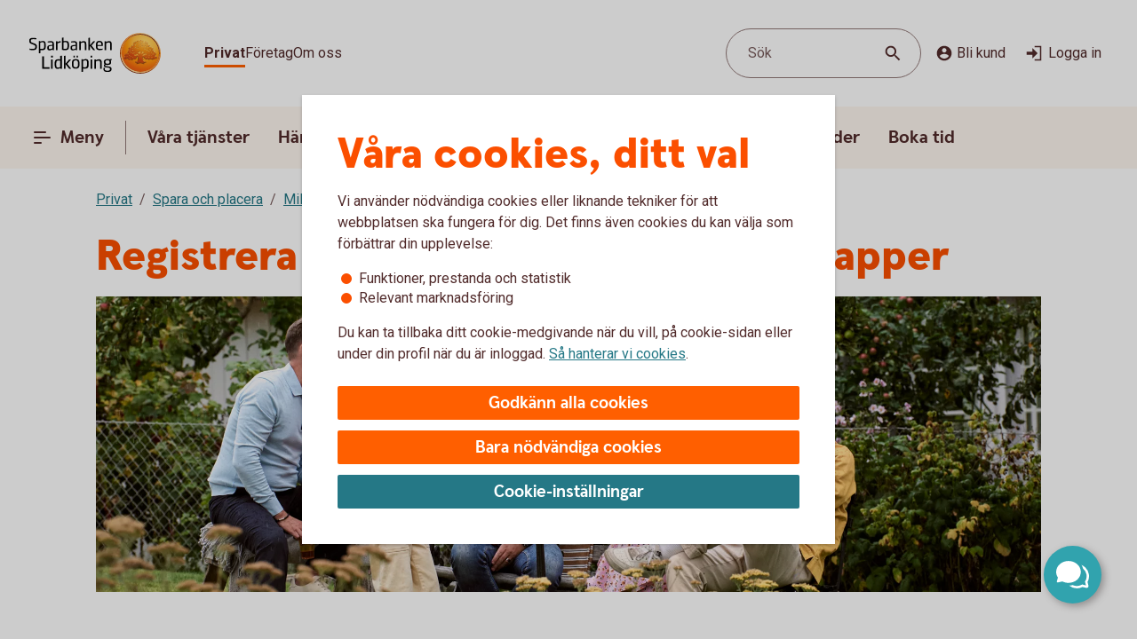

--- FILE ---
content_type: text/html;charset=utf-8
request_url: https://www.sparbankenlidkoping.se/privat/spara-och-placera/mifid/nid.html
body_size: 19034
content:



<!doctype html>
<html lang="sv">

<head>
    
    <meta http-equiv="content-type" content="text/html; charset=UTF-8"/>
    <meta name="template" content="page"/>
    
    
    
        <script defer="defer" type="text/javascript" src="/.rum/@adobe/helix-rum-js@%5E2/dist/rum-standalone.js"></script>
<script type="application/ld+json">
            {"@context":"https://schema.org","@graph":[{"@type":"BreadcrumbList","itemListElement":[{"@type":"ListItem","position":1,"name":"Privat","item":"https://www.sparbankenlidkoping.se/privat.html"},{"@type":"ListItem","position":2,"name":"Spara och placera ","item":"https://www.sparbankenlidkoping.se/privat/spara-och-placera.html"},{"@type":"ListItem","position":3,"name":"MiFID2 - stärkts kundskydd","item":"https://www.sparbankenlidkoping.se/privat/spara-och-placera/mifid.html"},{"@type":"ListItem","position":4,"name":"NID","item":"https://www.sparbankenlidkoping.se/privat/spara-och-placera/mifid/nid.html"}]}]}
        </script>
    

    





    <meta name="site-language" content="sv"/>


<meta name="viewport" content="width=device-width, initial-scale=1.0"/>

<link rel="icon" type="image/png" sizes="32x32" href="/content/dam/assets/favicon-32x32.png"/>
<link rel="icon" type="image/png" sizes="16x16" href="/content/dam/assets/favicon-16x16.png"/>
<link rel="manifest" crossorigin="use-credentials" href="/content/dam/assets/site.webmanifest"/>
<link rel="shortcut icon" href="/content/dam/assets/favicon.ico"/>
<meta name="msapplication-TileColor" content="#da532c"/>
<meta name="msapplication-config" content="/content/dam/assets/browserconfig.xml"/>
<meta name="theme-color" content="#ffffff"/>
























<link rel="preconnect" href="https://fonts.googleapis.com"/>
<link rel="preconnect" href="https://fonts.gstatic.com" crossorigin/>
<link href="https://fonts.googleapis.com/css2?family=Roboto:wght@400;700&display=swap" rel="stylesheet"/>

<meta name="apple-itunes-app" content="app-id=526657154"/>
<meta id="bankId" name="bankId" content="8314"/>
<meta id="siteid" name="siteid" content="8314se"/>

    <meta id="adobe-analytics-data" data-analytics-type="extended" data-analytics-platform="web-public" data-analytics-account="swedbankabseallswedprod" data-analytics-page-name="/privat/spara-och-placera/mifid/nid" data-analytics-section-name="/privat/spara-och-placera" data-analytics-sitearea-name="spara-och-placera" data-analytics-language-code="swe"/>


<title> Registrera NID för handel med värdepapper - så gör du | Sparbanken Lidköping </title>

<meta name="description" content="Registrera NID för handel med värdepapper. Alla privatpersoner som handlar med värdepapper behöver registrera ett nationellt ID-nummer, NID, hos banken."/>
<meta name="title" content="NID"/>

<meta id="environment" name="environment" content="production"/>
<meta name="page-actual-content-path" content="/content/sites/savings-banks/8314se/sv/home/privat/spara-och-placera/mifid/nid"/>
<meta name="language" content="sv"/>

<meta property="og:type" content="swedbank.social"/>

<meta property="og:url" content="https://www.sparbankenlidkoping.se/privat/spara-och-placera/mifid/nid"/>
<meta property="og:description" content="Registrera NID för handel med värdepapper. Alla privatpersoner som handlar med värdepapper behöver registrera ett nationellt ID-nummer, NID, hos banken."/>
<meta name="twitter:card" content="summary"/>


<link rel="canonical" href="https://www.sparbankenlidkoping.se/privat/spara-och-placera/mifid/nid.html"/>



    
<script src="/etc.clientlibs/wcms/clientlibs/external/jquery.lc-dc5e7f18c8d36ac1d3d4753a87c98d0a-lc.min.js"></script>
<script src="/etc.clientlibs/wcms/clientlibs/external/custom-elements.lc-e1407dd2d30939f2b64be1d197c256f3-lc.min.js"></script>





    
<link rel="stylesheet" href="/etc.clientlibs/wcms/components/atoms/icons/help.lc-0acab865d9e760571b67b745f39eb8ab-lc.min.css" type="text/css">
<link rel="stylesheet" href="/etc.clientlibs/wcms/components/shared/help-text.clientlibs.lc-1d730989a20cf51edcc790077f731d3c-lc.min.css" type="text/css">
<link rel="stylesheet" href="/etc.clientlibs/wcms/components/shared/field/clientlibs.lc-48ae0ad84bb3fbaa5f64076dd8548a41-lc.min.css" type="text/css">
<link rel="stylesheet" href="/etc.clientlibs/wcms/components/atoms/icons/chevron.lc-de9eda1b0eb4ea2715abf927fc948c76-lc.min.css" type="text/css">
<link rel="stylesheet" href="/etc.clientlibs/wcms/components/content/form-fields/options/clientlibs.lc-501efd30ea7844bb18528a22412a1169-lc.min.css" type="text/css">
<link rel="stylesheet" href="/etc.clientlibs/wcms/components/atoms/language-selector.lc-a478b049501ff1ab48f04c0ab4cf68ae-lc.min.css" type="text/css">
<link rel="stylesheet" href="/etc.clientlibs/wcms/components/atoms/background.lc-ba3f22299f5d5c16d3e85edb2c6d2af3-lc.min.css" type="text/css">
<link rel="stylesheet" href="/etc.clientlibs/wcms/components/atoms/icons/social.lc-02004968294bb1b43318b3e04e5affe3-lc.min.css" type="text/css">
<link rel="stylesheet" href="/etc.clientlibs/wcms/components/shared/link.clientlibs.lc-e9ef30f98b3b2bd63fd2da7fdde014a1-lc.min.css" type="text/css">
<link rel="stylesheet" href="/etc.clientlibs/wcms/components/atoms/icons/info.lc-6552077d5b456322abffa91cc2009802-lc.min.css" type="text/css">
<link rel="stylesheet" href="/etc.clientlibs/wcms/components/atoms/notification-element.lc-7c78c454e0f9296089cccf71450819ec-lc.min.css" type="text/css">
<link rel="stylesheet" href="/etc.clientlibs/wcms/components/shared/footnotes/clientlibs.lc-9650957194f54a5f41ba0319c77e3a1a-lc.min.css" type="text/css">
<link rel="stylesheet" href="/etc.clientlibs/wcms/components/atoms/icons/disclaimerinfo.lc-cc4a298f5e4531eb6da9097c2f3db6f2-lc.min.css" type="text/css">
<link rel="stylesheet" href="/etc.clientlibs/wcms/components/atoms/icons.lc-bff2f74cc121dfd5fd06adc965b19293-lc.min.css" type="text/css">
<link rel="stylesheet" href="/etc.clientlibs/wcms/components/atoms/icons/arrow/arrow-download.lc-2d11bf2f72394eb5b0c81052c5ecc36e-lc.min.css" type="text/css">
<link rel="stylesheet" href="/etc.clientlibs/wcms/components/atoms/icons/become-a-customer.lc-be2c0a63a27648827623f3716b0447ee-lc.min.css" type="text/css">
<link rel="stylesheet" href="/etc.clientlibs/wcms/components/atoms/icons/search.lc-f10511127205c71c91d537a41e125c63-lc.min.css" type="text/css">
<link rel="stylesheet" href="/etc.clientlibs/wcms/components/atoms/icons/copy.lc-b7b1004db91a40d0ce9a56e58a0dcf36-lc.min.css" type="text/css">
<link rel="stylesheet" href="/etc.clientlibs/wcms/components/atoms/icons/close.lc-e77d0c68b35e9e08ea249755ee5b0c0b-lc.min.css" type="text/css">
<link rel="stylesheet" href="/etc.clientlibs/wcms/components/atoms/icons/delete.lc-d6b04caedad987787df3a0e17a1deb08-lc.min.css" type="text/css">
<link rel="stylesheet" href="/etc.clientlibs/wcms/components/atoms/buttons/icon-button.lc-3cda3435e91aec11853e2c1de9de0883-lc.min.css" type="text/css">
<link rel="stylesheet" href="/etc.clientlibs/wcms/components/atoms/icons/log-in.lc-0251f7289e90b66f741b3cf89a3218ea-lc.min.css" type="text/css">
<link rel="stylesheet" href="/etc.clientlibs/wcms/components/atoms/links/icon-link.lc-c82ee1ed1fa3b9fee39f01fdef2a3243-lc.min.css" type="text/css">
<link rel="stylesheet" href="/etc.clientlibs/wcms/components/atoms/links/global-links.lc-33633360344050c6fb0ba7856114efa3-lc.min.css" type="text/css">
<link rel="stylesheet" href="/etc.clientlibs/wcms/components/atoms/icons/arrow/arrow-filled.lc-3f7cdd177e4d4e5b137fe569b110da01-lc.min.css" type="text/css">
<link rel="stylesheet" href="/etc.clientlibs/wcms/components/dsm/search/search-input.lc-23f8b741379b496c712a6e2195102f13-lc.min.css" type="text/css">
<link rel="stylesheet" href="/etc.clientlibs/wcms/components/dsm/search/search-form.lc-d18ae8d229063749ee13796819b91192-lc.min.css" type="text/css">
<link rel="stylesheet" href="/etc.clientlibs/wcms/components/atoms/buttons/foldout-button.lc-f55bc31bab147ba2392667780c7fca93-lc.min.css" type="text/css">
<link rel="stylesheet" href="/etc.clientlibs/wcms/components/shared/top-menu-modal/clientlibs.lc-bc6b4d2b807a3c687791b17fc71bebbd-lc.min.css" type="text/css">
<link rel="stylesheet" href="/etc.clientlibs/wcms/components/dsm/search/search-button.lc-33b1234bbeccd60bbfc7fe79e8d3990c-lc.min.css" type="text/css">
<link rel="stylesheet" href="/etc.clientlibs/wcms/components/atoms/icons/menu.lc-5e0bcddd9d4220aa7cb7229237ba04fd-lc.min.css" type="text/css">
<link rel="stylesheet" href="/etc.clientlibs/wcms/components/atoms/buttons/navigation-button.lc-27b0d5482429dd1e589c1bfb5807a828-lc.min.css" type="text/css">
<link rel="stylesheet" href="/etc.clientlibs/wcms/components/atoms/icons/arrow/arrow-large.lc-a3aac7258e8048bf90f94b512d653f14-lc.min.css" type="text/css">
<link rel="stylesheet" href="/etc.clientlibs/wcms/components/atoms/icons/external-link.lc-13097844decc3745e689723c3bb5f2f7-lc.min.css" type="text/css">
<link rel="stylesheet" href="/etc.clientlibs/wcms/components/atoms/icons/home.lc-accce51a8701f6cb1ce38f203f93b116-lc.min.css" type="text/css">
<link rel="stylesheet" href="/etc.clientlibs/wcms/components/atoms/icons/arrow/arrow-up.lc-42b70a3b4073bf2417616e2621300665-lc.min.css" type="text/css">
<link rel="stylesheet" href="/etc.clientlibs/wcms/components/atoms/show-more-less.lc-3bc08993cdb4ff9f3e943a1477fb2595-lc.min.css" type="text/css">
<link rel="stylesheet" href="/etc.clientlibs/wcms/components/atoms/icons/breadcrumb.lc-4684e7326308394eca49cf80e3de2a86-lc.min.css" type="text/css">
<link rel="stylesheet" href="/etc.clientlibs/wcms/components/shared/calculator/clientlibs.lc-9c7c99c1fad0fc6a96809be165704271-lc.min.css" type="text/css">
<link rel="stylesheet" href="/etc.clientlibs/wcms/components/atoms/icons/calendar.lc-97a83b30beea9d6c82faa8ad74e5a21f-lc.min.css" type="text/css">
<link rel="stylesheet" href="/etc.clientlibs/wcms/components/content/form-fields/text/clientlibs.lc-fb3e5b8a449b329c9934915e3c7b42e3-lc.min.css" type="text/css">
<link rel="stylesheet" href="/etc.clientlibs/wcms/components/atoms/slider/clientlibs.lc-b386bffa1389801f771a49cf79582856-lc.min.css" type="text/css">
<link rel="stylesheet" href="/etc.clientlibs/wcms/components/atoms/slider-input/clientlibs.lc-7cc7db18146064d0be6dd9557d8cada5-lc.min.css" type="text/css">
<link rel="stylesheet" href="/etc.clientlibs/wcms/components/shared/chipped-search/clientlibs.lc-6404b5bf9e646e1c5733525e1d9dddf3-lc.min.css" type="text/css">
<link rel="stylesheet" href="/etc.clientlibs/wcms/components/shared/table/clientlibs.lc-9fab5bf627835651451f7d69f78fbf0c-lc.min.css" type="text/css">
<link rel="stylesheet" href="/etc.clientlibs/wcms/components/shared/rte/clientlibs.lc-79f1726d27cef26680af09281c1932c2-lc.min.css" type="text/css">
<link rel="stylesheet" href="/etc.clientlibs/core/wcm/components/image/v3/image/clientlibs/site.lc-30313e00669f877069f15dd099f23454-lc.min.css" type="text/css">
<link rel="stylesheet" href="/etc.clientlibs/core/wcm/components/image/v2/image/clientlibs/site.lc-b104a4a85c21511ada13e2c6e7552d37-lc.min.css" type="text/css">
<link rel="stylesheet" href="/etc.clientlibs/wcms/components/atoms/buttons/button.lc-b25ed616dd9f1ea37a673bd61c531a75-lc.min.css" type="text/css">
<link rel="stylesheet" href="/etc.clientlibs/wcms/components/structure/cookie-banner/clientlibs.lc-cae689cf8d7bae14ccffcf392b1ec3ac-lc.min.css" type="text/css">
<link rel="stylesheet" href="/etc.clientlibs/wcms/components/structure/recaptcha/clientlibs.lc-0910511877a29cfbab5e6a7de3755602-lc.min.css" type="text/css">
<link rel="stylesheet" href="/etc.clientlibs/wcms/components/structure/recaptcha-text/clientlibs.lc-1ee1092ce1ebca42d31bbf4fb88008c4-lc.min.css" type="text/css">
<link rel="stylesheet" href="/etc.clientlibs/wcms/components/structure/blocked-by-cookie/clientlibs.lc-c7bf2ead986b15bbd453a95ea95f5063-lc.min.css" type="text/css">
<link rel="stylesheet" href="/etc.clientlibs/wcms/components/atoms/links/button-link.lc-5363b58f6f75ea817f6083e3227843ef-lc.min.css" type="text/css">
<link rel="stylesheet" href="/etc.clientlibs/wcms/components/shared/news-list/clientlibs.lc-6222c444ff0fedea9b1ac555212fc575-lc.min.css" type="text/css">
<link rel="stylesheet" href="/etc.clientlibs/wcms/components/atoms/icons/loader.lc-0f9b56029efb43a5e12b05b477b6f53f-lc.min.css" type="text/css">
<link rel="stylesheet" href="/etc.clientlibs/wcms/components/atoms/icons/check.lc-8fd9196fb8eed87290459a79bcb5ea49-lc.min.css" type="text/css">
<link rel="stylesheet" href="/etc.clientlibs/wcms/components/atoms/chip.lc-c54d148f65c1bb9667e13d28530243b8-lc.min.css" type="text/css">
<link rel="stylesheet" href="/etc.clientlibs/wcms/components/atoms/links/arrow-link.lc-89a4b7e2f6e2b89bae2635bf75e4239a-lc.min.css" type="text/css">
<link rel="stylesheet" href="/etc.clientlibs/wcms/components/atoms/focal-image.lc-c6ce36be901d88708c40bbed6d25e735-lc.min.css" type="text/css">
<link rel="stylesheet" href="/etc.clientlibs/wcms/clientlibs/clientlib-all.lc-5d02078190d8ab9d6450d4277f739dfb-lc.min.css" type="text/css">





    
<script src="/etc.clientlibs/wcms/components/structure/dark-mode/clientlibs.lc-4921e10e6e9f83ca1b71607989413432-lc.min.js"></script>




    
<link rel="stylesheet" href="/etc.clientlibs/wcms/components/structure/dark-mode/clientlibs.lc-9a83bc8d63e67a8a8cc7adf6d5df36ed-lc.min.css" type="text/css">










    
    
    

    
    

</head>










<div data-js="page-content">
    




    








    
    
    

    
    
    
    
    
    
    
    <a class="general-link  jump-to-content" href="#page-content" data-js="jump-to-content" accesskey="s">

        <span>
            Hoppa till huvudinnehåll
            
        </span>

        
        
    </a>



    

    





<section class="component smart-app-banner hidden" data-component="smart-app-banner" data-component-content data-cookie-required="marketing" data-callback="SmartAppBanner">
    <div class="banner-container">
        <div class="left">
            

            
    
    
    
    

    <button class="icon-button without-text" type="button" data-js="smart-app-banner-close-button" aria-label="Stäng">

        
        
        
        <icon-close></icon-close>
        
        

        
    </button>

            <img data-js="smart-app-banner-image" class="banner-icon" src="/content/dam/global/brand/product-image-templates/Swedbank_app_icon_main.png" height="46" width="46" alt="Ikon för appen"/>
            <div class="banner-info">
                <div class="smart-app-banner-title" data-js="smart-app-banner-title">Swedbank privat</div>
                <div class="smart-app-banner-category" data-js="smart-app-banner-category">Finans</div>
            </div>
        </div>
        <a class="download-button" aria-label="Hämta appen" type="button" role="button" data-js="smart-app-banner-download-button" href="https://play.google.com/store/apps/details?id=se.sparbankerna.mobilbank">
            <span>Hämta</span>
        </a>
    </div>
</section>


    






























<header class="top-bar" data-js="top-bar">
    <div class="logo">
        
        
            <a href="/privat.html" title="Sparbanken Lidköping" target="_top">
                

                <picture>
                    <source srcset="/content/dam/global/brand/logotypes/8314-sparbanken-lidkoping-logo-white.svg" media="(prefers-color-scheme: dark)"/>
                    <img src="/content/dam/global/brand/logotypes/8314-sparbanken-lidkoping-logo-default.svg" height="48.0" width="150.0" alt="Sparbanken Lidköping logga, länk till startsidan"/>
                </picture>
            </a>
        
    </div>

    
    
    

    <div class="search-button small-screen field" data-js="header-search">

        

        <button type="button" tabindex="0">
            <span>Sök</span>
            <span class="search-icon">
                <icon-search></icon-search>
            </span>
        </button>
    </div>

    
    

    <section class="component search-modal stretch hidden" data-component="header-search-modal">
        <div class="modal" data-js="search-modal-wrapper">
            
    
    
    

    
    
    
    
    
    
    

    <form action="/sok.html" class="search-form" method="get" data-js-search-form>
        
    
    
    
    
    
    
    
    
    
    

    <div class="search-field-wrapper field" data-form-field="drop-down">
        <div class="combo js-select">
            <label aria-label="Sök" for="id-1638898210header" id="label-id-1638898210header" hidden>Sök</label>

            

            <div class="combobox combobox-list">
                <div class="group">
                    <input id="id-1638898210header" type="text" role="combobox" aria-autocomplete="list" autocomplete="off" aria-labelledby="label-id-1638898210header" aria-expanded="false" aria-controls="combo-id-1638898210header-listbox" name="q" data-js-allow-suggestions="true" class="search-field-input combo-input" data-js="search-field-input" data-js-search-field data-search-endpoint="https://app.swedbank.se/api/content-mgmt/searcher/v1/suggestions/cloud-8314se-sv" data-search-api-key="BvNFdlD6xbaEMjg5Zia6JCuWWyEjEOdy" data-search-url="https://www.sparbankenlidkoping.se/sok.html" data-js-allow-no-value-search="false"/>

                    <span class="search-field-buttons" data-js="search-field-buttons">
                        
                        

                        
    
    
    
    

    <button class="icon-button  clear hidden without-text" type="button" data-js="clear-search-field" aria-label="Radera">

        
        
        
        <icon-close></icon-close>
        
        

        
    </button>


                        <span data-js="search-field-divider" class="divider hidden"></span>

                        
    
    
    
    

    <button class="icon-button  search without-text" type="submit" data-js="search-button" aria-label="Sök">

        
        
        
        
        
        <icon-search></icon-search>

        
    </button>

                    </span>
                </div>

                <ul id="combo-id-1638898210header-listbox" role="listbox" data-js-suggestions="" class="suggestions"></ul>
            </div>
        </div>
    </div>

        <div class="popular-search-items" data-js="popular-items">
            
            
    <section class="component headline " data-component="headline">
        <h2 class=" " id="search-items-header">
            Många söker efter
        </h2>
    </section>

            <ul>
                <li>
                    
    
    
    
    
    
    
    <a class="general-link" href="/privat/betala-och-overfora/konton/anmal-konto-till-swedbanks-kontoregister.html" data-analytics-click-track="search-popular">

        
            Anmäl konto till kontoregistret
            
        

        <icon-arrow-large></icon-arrow-large>
        
    </a>

                </li>
            
                <li>
                    
    
    
    
    
    
    
    <a class="general-link" href="/privat/boende-och-bolan/bolanerantor.html" data-analytics-click-track="search-popular">

        
            Bolåneräntor
            
        

        <icon-arrow-large></icon-arrow-large>
        
    </a>

                </li>
            
                <li>
                    
    
    
    
    
    
    
    <a class="general-link" href="/privat/spara-och-placera/sparkonton/fastrantekonto.html" data-analytics-click-track="search-popular">

        
            Fasträntekonto
            
        

        <icon-arrow-large></icon-arrow-large>
        
    </a>

                </li>
            
                <li>
                    
    
    
    
    
    
    
    <a class="general-link" href="/om-oss/kontakta-oss.html" data-analytics-click-track="search-popular">

        
            Kontakta oss
            
        

        <icon-arrow-large></icon-arrow-large>
        
    </a>

                </li>
            
                <li>
                    
    
    
    
    
    
    
    <a class="general-link" href="/privat/vara-kundpaket/nyckelkund.html" data-analytics-click-track="search-popular">

        
            Nyckelkund
            
        

        <icon-arrow-large></icon-arrow-large>
        
    </a>

                </li>
            </ul>
        </div>
    </form>

        </div>
    </section>


    <div class="wrapper">
        
    
    

    <div role="navigation" aria-label="Målgrupp">
        <ul class="links">
            
            

            
                
                
                <li>
                    
                        
    
    
    
    
    
    
    <a class="general-link  global active" href="/privat.html" data-analytics-click-track="menu-header" aria-current="page">

        
            Privat
            
        

        
        
    </a>

                    
                    
                </li>
            
                
                
                <li>
                    
                    
                        
    
    
    
    
    
    
    <a class="general-link  global " href="/foretag.html" data-analytics-click-track="menu-header">

        
            Företag
            
        

        
        
    </a>

                    
                </li>
            
                
                
                <li>
                    
                    
                        
    
    
    
    
    
    
    <a class="general-link  global " href="/om-oss.html" data-analytics-click-track="menu-header">

        
            Om oss
            
        

        
        
    </a>

                    
                </li>
            
        </ul>
    </div>


        <div class="left">
            <div class="actions">
                
    
    

    <div class="search-button  field" data-js="header-search">

        

        <button type="button" tabindex="0">
            <span>Sök</span>
            <span class="search-icon">
                <icon-search></icon-search>
            </span>
        </button>
    </div>


                <div class="links">
                    <div class="customer" data-js="become-a-customer">

                        
                        
    
    
    
    

    <button class="icon-button" type="button" data-js="customer" data-analytics-click-track="menu-header" aria-haspopup="listbox">

        
        <icon-become-a-customer class="pr-4"></icon-become-a-customer>
        
        
        
        

        Bli kund
    </button>


                        <ul>
                            <li>
                                
    
    
    
    
    
    
    <a class="general-link" href="/privat/bli-kund.html">

        
            Bli privatkund
            
        

        
        
    </a>

                            </li>
                            <li>
                                
    
    
    
    
    
    
    <a class="general-link" href="/foretag/bli-kund.html">

        
            Bli företagskund
            
        

        
        
    </a>

                            </li>
                        </ul>
                    </div>

                    
    
    
    
    
    

    <a class="icon-link" href="https://online.swedbank.se/app/ib/?ns=1&amp;bankId=08314" data-analytics-click-track="menu-header">

        
        
        <icon-log-in class="pr-4"></icon-log-in>
        

        
        Logga in
    </a>

                </div>
            </div>

            
        </div>
    </div>
</header>













<nav class="top-nav " dir="ltr" role="navigation" aria-label="Huvudnavigering" data-js="top-nav">
    <div class="container">
        
        

        
    
    

    <button class="navigation-button  primary menu" data-js="menu-toggle" aria-haspopup="dialog" id="top-menu-modal-content-sites-savings-banks-8314se-sv-data-source-navigation-structure-config-privat">

        <icon-menu class="pr-8"></icon-menu>
        <icon-menu-active class="pr-8"></icon-menu-active>

        Meny
    </button>


        <ul class="links" data-js-main-menu data-analytics-click-track-all="menu-subheader">

            
                 
                <li>
                    
                    
    
    

    <button class="navigation-button" data-js="menu-toggle" aria-haspopup="dialog" id="top-nav-content-sites-savings-banks-8314se-sv-data-source-navigation-structure-config-privat-vara-tjanster">

        
        

        Våra tjänster
    </button>

                </li>
            
                 
                <li>
                    
                    
    
    

    <button class="navigation-button" data-js="menu-toggle" aria-haspopup="dialog" id="top-nav-content-sites-savings-banks-8314se-sv-data-source-navigation-structure-config-privat-handelser-i-livet">

        
        

        Händelser i livet
    </button>

                </li>
            
                 
                <li>
                    
                    
    
    

    <button class="navigation-button" data-js="menu-toggle" aria-haspopup="dialog" id="top-nav-content-sites-savings-banks-8314se-sv-data-source-navigation-structure-config-privat-samhallsengagemang">

        
        

        Samhällsengagemang
    </button>

                </li>
            
                 
                <li>
                    
    
    
    
    
    
    
    <a class="general-link primary" href="/om-oss/kontakta-oss.html" id="top-nav-content-sites-savings-banks-8314se-sv-data-source-navigation-structure-config-privat-kundservice">

        
            Kontakta oss
            
        

        
        
    </a>

                    
                </li>
            
                 
                <li>
                    
    
    
    
    
    
    
    <a class="general-link primary" href="/om-oss/oppettider.html" id="top-nav-content-sites-savings-banks-8314se-sv-data-source-navigation-structure-config-privat-oppettider">

        
            Öppettider
            
        

        
        
    </a>

                    
                </li>
            
                 
                <li>
                    
    
    
    
    
    
    
    <a class="general-link primary" href="/om-oss/boka-tid.html" id="top-nav-content-sites-savings-banks-8314se-sv-data-source-navigation-structure-config-privat-boka-tid">

        
            Boka tid
            
        

        
        
    </a>

                    
                </li>
            
        </ul>

        
    
    
    
    
    

    <a class="icon-link  log-in primary" href="https://online.swedbank.se/app/ib/?ns=1&amp;bankId=08314">

        
        
        <icon-log-in class="pr-4"></icon-log-in>
        

        
        Logga in
    </a>

    </div>
</nav>

<div>
    
    
        
    
    

    
    
    
    
    
    
    
    
    
    

    <div class="top-menu-modal" tabindex="0" role="dialog" aria-modal="true" data-js="top-menu-modal" data-js-id="content-sites-savings-banks-8314se-sv-data-source-navigation-structure-config-privat">

        <div class="overlay" data-js="menu-modal-overlay"></div>
        <div class="content" data-js="menu-modal-content">
            <div class="background"></div>
            

            
    
    
    
    

    <button class="icon-button  close without-text" type="button" data-js="top-menu-modal-close" aria-label="Stäng">

        
        
        
        <icon-close></icon-close>
        
        

        
    </button>


            

            
    
    

    <div role="navigation" aria-label="Målgrupp">
        <ul class="links">
            
            

            
                
                
                <li>
                    
                        
    
    
    
    
    
    
    <a class="general-link  global active" href="/privat.html" data-analytics-click-track="menu-level0" aria-current="page">

        
            Privat
            
        

        
        
    </a>

                    
                    
                </li>
            
                
                
                <li>
                    
                    
                        
    
    
    
    
    
    
    <a class="general-link  global " href="/foretag.html" data-analytics-click-track="menu-level0">

        
            Företag
            
        

        
        
    </a>

                    
                </li>
            
                
                
                <li>
                    
                    
                        
    
    
    
    
    
    
    <a class="general-link  global " href="/om-oss.html" data-analytics-click-track="menu-level0">

        
            Om oss
            
        

        
        
    </a>

                    
                </li>
            
        </ul>
    </div>


            

            
    
    

    <div class="search-button  field" data-js="menu-toggle" id="search">

        

        <button type="button" tabindex="0">
            <span>Sök</span>
            <span class="search-icon">
                <icon-search></icon-search>
            </span>
        </button>
    </div>


            

            
            
            
    <section class="component headline " data-component="headline">
        <span class=" as-h1">
            Meny
        </span>
    </section>


            <nav role="navigation" aria-label="Huvudnavigering">
                <ul class="primary-links" data-analytics-click-track-all="menu-item">
                    
                    <li>
                        
                        
    
    

    <button class="foldout-button" data-js="menu-toggle" id="top-menu-modal-content-sites-savings-banks-8314se-sv-data-source-navigation-structure-config-privat-vara-tjanster">

        

        Våra tjänster

        <icon-chevron translatedLabel="Visa undernavigering"></icon-chevron>
    </button>

                    </li>
                
                    
                    <li>
                        
                        
    
    

    <button class="foldout-button" data-js="menu-toggle" id="top-menu-modal-content-sites-savings-banks-8314se-sv-data-source-navigation-structure-config-privat-handelser-i-livet">

        

        Händelser i livet

        <icon-chevron translatedLabel="Visa undernavigering"></icon-chevron>
    </button>

                    </li>
                
                    
                    <li>
                        
                        
    
    

    <button class="foldout-button" data-js="menu-toggle" id="top-menu-modal-content-sites-savings-banks-8314se-sv-data-source-navigation-structure-config-privat-samhallsengagemang">

        

        Samhällsengagemang

        <icon-chevron translatedLabel="Visa undernavigering"></icon-chevron>
    </button>

                    </li>
                
                    
                    <li>
                        
    
    
    
    
    
    
    <a class="general-link modal primary" href="/om-oss/kontakta-oss.html" id="top-menu-modal-content-sites-savings-banks-8314se-sv-data-source-navigation-structure-config-privat-kundservice">

        
            Kontakta oss
            
        

        
        
    </a>

                        
                    </li>
                
                    
                    <li>
                        
    
    
    
    
    
    
    <a class="general-link modal primary" href="/om-oss/oppettider.html" id="top-menu-modal-content-sites-savings-banks-8314se-sv-data-source-navigation-structure-config-privat-oppettider">

        
            Öppettider
            
        

        
        
    </a>

                        
                    </li>
                
                    
                    <li>
                        
    
    
    
    
    
    
    <a class="general-link modal primary" href="/om-oss/boka-tid.html" id="top-menu-modal-content-sites-savings-banks-8314se-sv-data-source-navigation-structure-config-privat-boka-tid">

        
            Boka tid
            
        

        
        
    </a>

                        
                    </li>
                </ul>
            </nav>

            <nav role="navigation" aria-label="Genvägar">
                
                    <div class="secondary-links">
                        
                        

                        <ul data-analytics-click-track-all="menu-link">
                            
                                
                                <li>
                                    
    
    
    
    
    
    
    <a class="general-link modal secondary" href="/privat/bli-kund.html" aria-label="Bli privatkund, ">

        
            Bli privatkund
            
        

        
        
    </a>

                                </li>
                            
                                
                                <li>
                                    
    
    
    
    
    
    
    <a class="general-link modal secondary" href="/om-oss/organisation/personal/privat.html" aria-label="Kontakta Privatgruppen, ">

        
            Kontakta Privatgruppen
            
        

        
        
    </a>

                                </li>
                            
                                
                                <li>
                                    
    
    
    
    
    
    
    <a class="general-link modal secondary" href="/privat/rantor-priser-och-kurser.html" aria-label="Räntor och priser, ">

        
            Räntor och priser
            
        

        
        
    </a>

                                </li>
                            
                                
                                <li>
                                    
    
    
    
    
    
    
    <a class="general-link modal secondary" href="/om-oss/oppettider.html" aria-label="Öppettider, ">

        
            Öppettider
            
        

        
        
    </a>

                                </li>
                            
                                
                                <li>
                                    
    
    
    
    
    
    
    <a class="general-link modal secondary" href="/privat/rantor-priser-och-kurser/vanliga-tjanster/bankfack.html" aria-label="Bankfack, ">

        
            Bankfack
            
        

        
        
    </a>

                                </li>
                            
                        </ul>
                    </div>
                
            </nav>

            
            <div class="footer ">
                
                    
                

                
            </div>
        </div>
    </div>

    
        
    
    

    
    
    
    
    
    
    
    
    
    

    <div class="top-menu-modal" tabindex="0" role="dialog" aria-modal="true" data-js="top-menu-modal" data-js-id="content-sites-savings-banks-8314se-sv-data-source-navigation-structure-config-privat-vara-tjanster">

        <div class="overlay" data-js="menu-modal-overlay"></div>
        <div class="content" data-js="menu-modal-content">
            <div class="background"></div>
            

            
    
    
    
    

    <button class="icon-button  close without-text" type="button" data-js="top-menu-modal-close" aria-label="Stäng">

        
        
        
        <icon-close></icon-close>
        
        

        
    </button>


            

            

            
                
                
                <ul class="links">
                    <li>
                        
    
    

    <button class="foldout-button reverse-foldout" data-js="menu-toggle" data-target="top-menu-modal-content-sites-savings-banks-8314se-sv-data-source-navigation-structure-config-privat" id="back-content-sites-savings-banks-8314se-sv-data-source-navigation-structure-config-privat-vara-tjanster">

        <icon-chevron></icon-chevron>

        Meny

        
    </button>

                    </li>
                </ul>
            

            

            

            
            
            
    <section class="component headline " data-component="headline">
        <span class=" as-h1">
            Våra tjänster
        </span>
    </section>


            <nav role="navigation" aria-label="Huvudnavigering">
                <ul class="primary-links" data-analytics-click-track-all="menu-item">
                    
                    <li>
                        
                        
    
    

    <button class="foldout-button" data-js="menu-toggle" id="top-menu-modal-content-sites-savings-banks-8314se-sv-data-source-navigation-structure-config-privat-vara-tjanster-lana-pengar">

        

        Låna pengar

        <icon-chevron translatedLabel="Visa undernavigering"></icon-chevron>
    </button>

                    </li>
                
                    
                    <li>
                        
                        
    
    

    <button class="foldout-button" data-js="menu-toggle" id="top-menu-modal-content-sites-savings-banks-8314se-sv-data-source-navigation-structure-config-privat-vara-tjanster-kort-och-betala">

        

        Kort och betala

        <icon-chevron translatedLabel="Visa undernavigering"></icon-chevron>
    </button>

                    </li>
                
                    
                    <li>
                        
                        
    
    

    <button class="foldout-button" data-js="menu-toggle" id="top-menu-modal-content-sites-savings-banks-8314se-sv-data-source-navigation-structure-config-privat-vara-tjanster-spara-och-placera">

        

        Spara och placera

        <icon-chevron translatedLabel="Visa undernavigering"></icon-chevron>
    </button>

                    </li>
                
                    
                    <li>
                        
                        
    
    

    <button class="foldout-button" data-js="menu-toggle" id="top-menu-modal-content-sites-savings-banks-8314se-sv-data-source-navigation-structure-config-privat-vara-tjanster-pension">

        

        Pension

        <icon-chevron translatedLabel="Visa undernavigering"></icon-chevron>
    </button>

                    </li>
                
                    
                    <li>
                        
                        
    
    

    <button class="foldout-button" data-js="menu-toggle" id="top-menu-modal-content-sites-savings-banks-8314se-sv-data-source-navigation-structure-config-privat-vara-tjanster-forsakringar">

        

        Försäkringar

        <icon-chevron translatedLabel="Visa undernavigering"></icon-chevron>
    </button>

                    </li>
                
                    
                    <li>
                        
                        
    
    

    <button class="foldout-button" data-js="menu-toggle" id="top-menu-modal-content-sites-savings-banks-8314se-sv-data-source-navigation-structure-config-privat-vara-tjanster-familjejuridik">

        

        Familjejuridik

        <icon-chevron translatedLabel="Visa undernavigering"></icon-chevron>
    </button>

                    </li>
                
                    
                    <li>
                        
                        
    
    

    <button class="foldout-button" data-js="menu-toggle" id="top-menu-modal-content-sites-savings-banks-8314se-sv-data-source-navigation-structure-config-privat-vara-tjanster-app-internetbank-och-bankid">

        

        App, internetbank och BankID

        <icon-chevron translatedLabel="Visa undernavigering"></icon-chevron>
    </button>

                    </li>
                
                    
                    <li>
                        
                        
    
    

    <button class="foldout-button" data-js="menu-toggle" id="top-menu-modal-content-sites-savings-banks-8314se-sv-data-source-navigation-structure-config-privat-vara-tjanster-kundpaket">

        

        Kundpaket

        <icon-chevron translatedLabel="Visa undernavigering"></icon-chevron>
    </button>

                    </li>
                
                    
                    <li>
                        
    
    
    
    
    
    
    <a class="general-link modal primary" href="/privat/rantor-priser-och-kurser/vanliga-tjanster/bankfack.html" id="top-menu-modal-content-sites-savings-banks-8314se-sv-data-source-navigation-structure-config-privat-vara-tjanster-bankfack">

        
            Bankfack
            
        

        
        
    </a>

                        
                    </li>
                </ul>
            </nav>

            <nav role="navigation" aria-label="Genvägar">
                
                    <div class="secondary-links">
                        
                        

                        <ul data-analytics-click-track-all="menu-link">
                            
                        </ul>
                    </div>
                
            </nav>

            
            <div class="footer ">
                

                
            </div>
        </div>
    </div>

    
        
    
    

    
    
    
    
    
    
    
    
    
    

    <div class="top-menu-modal" tabindex="0" role="dialog" aria-modal="true" data-js="top-menu-modal" data-js-id="content-sites-savings-banks-8314se-sv-data-source-navigation-structure-config-privat-vara-tjanster-lana-pengar">

        <div class="overlay" data-js="menu-modal-overlay"></div>
        <div class="content" data-js="menu-modal-content">
            <div class="background"></div>
            

            
    
    
    
    

    <button class="icon-button  close without-text" type="button" data-js="top-menu-modal-close" aria-label="Stäng">

        
        
        
        <icon-close></icon-close>
        
        

        
    </button>


            

            

            
                
                
                <ul class="links">
                    <li>
                        
    
    

    <button class="foldout-button reverse-foldout" data-js="menu-toggle" data-target="top-menu-modal-content-sites-savings-banks-8314se-sv-data-source-navigation-structure-config-privat-vara-tjanster" id="back-content-sites-savings-banks-8314se-sv-data-source-navigation-structure-config-privat-vara-tjanster-lana-pengar">

        <icon-chevron></icon-chevron>

        Våra tjänster

        
    </button>

                    </li>
                </ul>
            

            

            

            
            
            
    <section class="component headline " data-component="headline">
        <span class=" as-h1">
            Låna pengar
        </span>
    </section>


            

            <nav role="navigation" aria-label="Genvägar">
                
                    <div class="secondary-links">
                        
                        
    <section class="component headline " data-component="headline">
        <span class=" as-h2" id="id-bolån-0">
            Bolån
        </span>
    </section>


                        <ul data-analytics-click-track-all="menu-link" aria-labelledby="id-bolån-0">
                            
                                
                                <li>
                                    
    
    
    
    
    
    
    <a class="general-link modal secondary" href="/privat/boende-och-bolan.html" aria-label="Bolån, Bolån">

        
            Bolån
            
        

        
        
    </a>

                                </li>
                            
                                
                                <li>
                                    
    
    
    
    
    
    
    <a class="general-link modal secondary" href="/privat/boende-och-bolan/rakna-pa-ditt-bolan.html" aria-label="Räkna på bolån , Bolån">

        
            Räkna på bolån 
            
        

        
        
    </a>

                                </li>
                            
                                
                                <li>
                                    
    
    
    
    
    
    
    <a class="general-link modal secondary" href="/privat/boende-och-bolan/ansok-om-lanelofte.html" aria-label="Skaffa lånelöfte, Bolån">

        
            Skaffa lånelöfte
            
        

        
        
    </a>

                                </li>
                            
                                
                                <li>
                                    
    
    
    
    
    
    
    <a class="general-link modal secondary" href="/privat/boende-och-bolan/ansok-om-bolan.html" aria-label="Ansök om bolån, Bolån">

        
            Ansök om bolån
            
        

        
        
    </a>

                                </li>
                            
                                
                                <li>
                                    
    
    
    
    
    
    
    <a class="general-link modal secondary" href="/privat/boende-och-bolan/andra-ditt-bolan.html" aria-label="Ändra ditt bolån, Bolån">

        
            Ändra ditt bolån
            
        

        
        
    </a>

                                </li>
                            
                                
                                <li>
                                    
    
    
    
    
    
    
    <a class="general-link modal secondary" href="/privat/boende-och-bolan/flytta-ditt-bolan-till-oss.html" aria-label="Flytta ditt bolån till oss, Bolån">

        
            Flytta ditt bolån till oss
            
        

        
        
    </a>

                                </li>
                            
                                
                                <li>
                                    
    
    
    
    
    
    
    <a class="general-link modal secondary" href="/privat/boende-och-bolan/bolan-for-olika-behov/byggnadslan.html" aria-label="Byggnadslån, Bolån">

        
            Byggnadslån
            
        

        
        
    </a>

                                </li>
                            
                                
                                <li>
                                    
    
    
    
    
    
    
    <a class="general-link modal secondary" href="/privat/boende-och-bolan/bolanerantor.html" aria-label="Bolåneräntor, Bolån">

        
            Bolåneräntor
            
        

        
        
    </a>

                                </li>
                            
                        </ul>
                    </div>
                
                    <div class="secondary-links">
                        
                        
    <section class="component headline " data-component="headline">
        <span class=" as-h2" id="id-låna-till-vad-du-vill-1">
            Låna till vad du vill
        </span>
    </section>


                        <ul data-analytics-click-track-all="menu-link" aria-labelledby="id-låna-till-vad-du-vill-1">
                            
                                
                                <li>
                                    
    
    
    
    
    
    
    <a class="general-link modal secondary" href="/privat/privatlan-och-krediter/privatlandirekt-ansok.html" aria-label="Låna pengar – ansök om privatlån, Låna till vad du vill">

        
            Låna pengar – ansök om privatlån
            
        

        
        
    </a>

                                </li>
                            
                                
                                <li>
                                    
    
    
    
    
    
    
    <a class="general-link modal secondary" href="/privat/privatlan-och-krediter/medlemslan.html" aria-label="Medlemslån, Låna till vad du vill">

        
            Medlemslån
            
        

        
        
    </a>

                                </li>
                            
                                
                                <li>
                                    
    
    
    
    
    
    
    <a class="general-link modal secondary" href="/privat/privatlan-och-krediter/samla-lanen.html" aria-label="Samla lånen, Låna till vad du vill">

        
            Samla lånen
            
        

        
        
    </a>

                                </li>
                            
                                
                                <li>
                                    
    
    
    
    
    
    
    <a class="general-link modal secondary" href="/privat/privatlan-och-krediter/lana-till-bil.html" aria-label="Låna till bil, Låna till vad du vill">

        
            Låna till bil
            
        

        
        
    </a>

                                </li>
                            
                                
                                <li>
                                    
    
    
    
    
    
    
    <a class="general-link modal secondary" href="/privat/privatlan-och-krediter/lana-till-andra-fordon-fritidslan.html" aria-label="Låna till andra fordon, Låna till vad du vill">

        
            Låna till andra fordon
            
        

        
        
    </a>

                                </li>
                            
                                
                                <li>
                                    
    
    
    
    
    
    
    <a class="general-link modal secondary" href="/privat/privatlan-och-krediter/energilan.html" aria-label="Energilån, Låna till vad du vill">

        
            Energilån
            
        

        
        
    </a>

                                </li>
                            
                                
                                <li>
                                    
    
    
    
    
    
    
    <a class="general-link modal secondary" href="/privat/privatlan-och-krediter/energilan/sollan.html" aria-label="Låna till solceller, Låna till vad du vill">

        
            Låna till solceller
            
        

        
        
    </a>

                                </li>
                            
                        </ul>
                    </div>
                
            </nav>

            
            <div class="footer stretched">
                

                
                    
    

    <section class="component shape" data-component="shape">
        <div class="content background balloon orange large">

            
    <svg width="144" height="160" viewBox="0 0 144 160">
        <path d="M143.992 67.283C140.846 -22.4099 3.08319 -22.4454 0.00796735 67.283C-0.703067 127.98 46.3496 125.898 72.018 160C97.6507 125.88 144.686 127.997 143.992 67.283Z"/>
    </svg>

            
            

            <div>
                Tips!
                
            </div>
        </div>
    </section>


                    
    
    
    
    

    <section class="component contextual-navigation-component shortcuts stretch" data-js="shortcuts" data-component="contextual-navigation-component" role="navigation">
        <div class="container">
            

            <ul>
                <li>
                    
    
    
    
    
    
    
    <a class="general-link" href="/om-oss/boka-tid.html" data-analytics-click-track="menu-level3-related">

        
            Boka tid
            
        

        <icon-arrow-large></icon-arrow-large>
        
    </a>

                </li>
            </ul>
        </div>
    </section>

                
            </div>
        </div>
    </div>

    
        
    
    

    
    
    
    
    
    
    
    
    
    

    <div class="top-menu-modal" tabindex="0" role="dialog" aria-modal="true" data-js="top-menu-modal" data-js-id="content-sites-savings-banks-8314se-sv-data-source-navigation-structure-config-privat-vara-tjanster-kort-och-betala">

        <div class="overlay" data-js="menu-modal-overlay"></div>
        <div class="content" data-js="menu-modal-content">
            <div class="background"></div>
            

            
    
    
    
    

    <button class="icon-button  close without-text" type="button" data-js="top-menu-modal-close" aria-label="Stäng">

        
        
        
        <icon-close></icon-close>
        
        

        
    </button>


            

            

            
                
                
                <ul class="links">
                    <li>
                        
    
    

    <button class="foldout-button reverse-foldout" data-js="menu-toggle" data-target="top-menu-modal-content-sites-savings-banks-8314se-sv-data-source-navigation-structure-config-privat-vara-tjanster" id="back-content-sites-savings-banks-8314se-sv-data-source-navigation-structure-config-privat-vara-tjanster-kort-och-betala">

        <icon-chevron></icon-chevron>

        Våra tjänster

        
    </button>

                    </li>
                </ul>
            

            

            

            
            
            
    <section class="component headline " data-component="headline">
        <span class=" as-h1">
            Kort och betala
        </span>
    </section>


            

            <nav role="navigation" aria-label="Genvägar">
                
                    <div class="secondary-links">
                        
                        
    <section class="component headline " data-component="headline">
        <span class=" as-h2" id="id-kort-0">
            Kort
        </span>
    </section>


                        <ul data-analytics-click-track-all="menu-link" aria-labelledby="id-kort-0">
                            
                                
                                <li>
                                    
    
    
    
    
    
    
    <a class="general-link modal secondary" href="/privat/kort/bankkort.html" aria-label="Bankkort, Kort">

        
            Bankkort
            
        

        
        
    </a>

                                </li>
                            
                                
                                <li>
                                    
    
    
    
    
    
    
    <a class="general-link modal secondary" href="/privat/kort/kreditkort.html" aria-label="Kreditkort, Kort">

        
            Kreditkort
            
        

        
        
    </a>

                                </li>
                            
                                
                                <li>
                                    
    
    
    
    
    
    
    <a class="general-link modal secondary" href="/privat/kort/bestall-nytt-kort.html" aria-label="Beställ nytt kort, Kort">

        
            Beställ nytt kort
            
        

        
        
    </a>

                                </li>
                            
                                
                                <li>
                                    
    
    
    
    
    
    
    <a class="general-link modal secondary" href="/privat/kort/sa-anvander-du-ditt-kort.html" aria-label="Så använder du ditt kort, Kort">

        
            Så använder du ditt kort
            
        

        
        
    </a>

                                </li>
                            
                                
                                <li>
                                    
    
    
    
    
    
    
    <a class="general-link modal secondary" href="/privat/kort/sparra-kort.html" aria-label="Spärra ditt kort, Kort">

        
            Spärra ditt kort
            
        

        
        
    </a>

                                </li>
                            
                                
                                <li>
                                    
    
    
    
    
    
    
    <a class="general-link modal secondary" href="/privat/kort/kortreklamation.html" aria-label="Kortreklamation, Kort">

        
            Kortreklamation
            
        

        
        
    </a>

                                </li>
                            
                        </ul>
                    </div>
                
                    <div class="secondary-links">
                        
                        
    <section class="component headline " data-component="headline">
        <span class=" as-h2" id="id-fler-sätt-att-betala-1">
            Fler sätt att betala
        </span>
    </section>


                        <ul data-analytics-click-track-all="menu-link" aria-labelledby="id-fler-sätt-att-betala-1">
                            
                                
                                <li>
                                    
    
    
    
    
    
    
    <a class="general-link modal secondary" href="/privat/betala-och-overfora/swish.html" aria-label="Swish, Fler sätt att betala">

        
            Swish
            
        

        
        
    </a>

                                </li>
                            
                                
                                <li>
                                    
    
    
    
    
    
    
    <a class="general-link modal secondary" href="/privat/betala-och-overfora/digitala-betaltjanster.html" aria-label="Betala med mobil, wearables eller klocka, Fler sätt att betala">

        
            Betala med mobil, wearables eller klocka
            
        

        
        
    </a>

                                </li>
                            
                                
                                <li>
                                    
    
    
    
    
    
    
    <a class="general-link modal secondary" href="/privat/betala-och-overfora/betala-rakningar-och-fakturor.html" aria-label="Betala räkningar och fakturor, Fler sätt att betala">

        
            Betala räkningar och fakturor
            
        

        
        
    </a>

                                </li>
                            
                                
                                <li>
                                    
    
    
    
    
    
    
    <a class="general-link modal secondary" href="/privat/betala-och-overfora/konton.html" aria-label="Konton, Fler sätt att betala">

        
            Konton
            
        

        
        
    </a>

                                </li>
                            
                                
                                <li>
                                    
    
    
    
    
    
    
    <a class="general-link modal secondary" href="/privat/betala-och-overfora/overforingar.html" aria-label="Överföringar, Fler sätt att betala">

        
            Överföringar
            
        

        
        
    </a>

                                </li>
                            
                                
                                <li>
                                    
    
    
    
    
    
    
    <a class="general-link modal secondary" href="/privat/betala-och-overfora/betalningar-fran-utlandet.html" aria-label="Betalningar från utlandet, Fler sätt att betala">

        
            Betalningar från utlandet
            
        

        
        
    </a>

                                </li>
                            
                                
                                <li>
                                    
    
    
    
    
    
    
    <a class="general-link modal secondary" href="/privat/betala-och-overfora/betalningar-till-utlandet.html" aria-label="Utlandsbetalningar, Fler sätt att betala">

        
            Utlandsbetalningar
            
        

        
        
    </a>

                                </li>
                            
                                
                                <li>
                                    
    
    
    
    
    
    
    <a class="general-link modal secondary" href="/privat/betala-och-overfora/kontanter.html" aria-label="Kontanter och Bankomater, Fler sätt att betala">

        
            Kontanter och Bankomater
            
        

        
        
    </a>

                                </li>
                            
                        </ul>
                    </div>
                
            </nav>

            
            <div class="footer stretched">
                

                
                    
    

    <section class="component shape" data-component="shape">
        <div class="content background balloon orange large">

            
    <svg width="144" height="160" viewBox="0 0 144 160">
        <path d="M143.992 67.283C140.846 -22.4099 3.08319 -22.4454 0.00796735 67.283C-0.703067 127.98 46.3496 125.898 72.018 160C97.6507 125.88 144.686 127.997 143.992 67.283Z"/>
    </svg>

            
            

            <div>
                Tips!
                
            </div>
        </div>
    </section>


                    
    
    
    
    

    <section class="component contextual-navigation-component shortcuts stretch" data-js="shortcuts" data-component="contextual-navigation-component" role="navigation">
        <div class="container">
            

            <ul>
                <li>
                    
    
    
    
    
    
    
    <a class="general-link" href="/privat/digitala-tjanster/mobilt-bankid.html" data-analytics-click-track="menu-level3-related">

        
            Mobilt BankID
            
        

        <icon-arrow-large></icon-arrow-large>
        
    </a>

                </li>
            </ul>
        </div>
    </section>

                
            </div>
        </div>
    </div>

    
        
    
    

    
    
    
    
    
    
    
    
    
    

    <div class="top-menu-modal" tabindex="0" role="dialog" aria-modal="true" data-js="top-menu-modal" data-js-id="content-sites-savings-banks-8314se-sv-data-source-navigation-structure-config-privat-vara-tjanster-spara-och-placera">

        <div class="overlay" data-js="menu-modal-overlay"></div>
        <div class="content" data-js="menu-modal-content">
            <div class="background"></div>
            

            
    
    
    
    

    <button class="icon-button  close without-text" type="button" data-js="top-menu-modal-close" aria-label="Stäng">

        
        
        
        <icon-close></icon-close>
        
        

        
    </button>


            

            

            
                
                
                <ul class="links">
                    <li>
                        
    
    

    <button class="foldout-button reverse-foldout" data-js="menu-toggle" data-target="top-menu-modal-content-sites-savings-banks-8314se-sv-data-source-navigation-structure-config-privat-vara-tjanster" id="back-content-sites-savings-banks-8314se-sv-data-source-navigation-structure-config-privat-vara-tjanster-spara-och-placera">

        <icon-chevron></icon-chevron>

        Våra tjänster

        
    </button>

                    </li>
                </ul>
            

            

            

            
            
            
    <section class="component headline " data-component="headline">
        <span class=" as-h1">
            Spara och placera
        </span>
    </section>


            

            <nav role="navigation" aria-label="Genvägar">
                
                    <div class="secondary-links">
                        
                        
    <section class="component headline " data-component="headline">
        <span class=" as-h2" id="id-sparkonton-0">
            Sparkonton
        </span>
    </section>


                        <ul data-analytics-click-track-all="menu-link" aria-labelledby="id-sparkonton-0">
                            
                                
                                <li>
                                    
    
    
    
    
    
    
    <a class="general-link modal secondary" href="/privat/spara-och-placera/sparkonton.html" aria-label="Sparkonton, Sparkonton">

        
            Sparkonton
            
        

        
        
    </a>

                                </li>
                            
                                
                                <li>
                                    
    
    
    
    
    
    
    <a class="general-link modal secondary" href="/privat/spara-och-placera/sparkonton/fastrantekonto.html" aria-label="Fasträntekonto, Sparkonton">

        
            Fasträntekonto
            
        

        
        
    </a>

                                </li>
                            
                                
                                <li>
                                    
    
    
    
    
    
    
    <a class="general-link modal secondary" href="/privat/spara-och-placera/sparkonton/lidkopingskonto.html" aria-label="Lidköpingskonto, Sparkonton">

        
            Lidköpingskonto
            
        

        
        
    </a>

                                </li>
                            
                                
                                <li>
                                    
    
    
    
    
    
    
    <a class="general-link modal secondary" href="/privat/spara-och-placera/sparkonton/sparkonto-plus.html" aria-label="Sparkonto Plus, Sparkonton">

        
            Sparkonto Plus
            
        

        
        
    </a>

                                </li>
                            
                                
                                <li>
                                    
    
    
    
    
    
    
    <a class="general-link modal secondary" href="/privat/spara-och-placera/sparkonton/e-sparkonto.html" aria-label="e-sparkonto, Sparkonton">

        
            e-sparkonto
            
        

        
        
    </a>

                                </li>
                            
                                
                                <li>
                                    
    
    
    
    
    
    
    <a class="general-link modal secondary" href="/privat/spara-och-placera/investeringssparkonto.html" aria-label="Investeringssparkonto (ISK), Sparkonton">

        
            Investeringssparkonto (ISK)
            
        

        
        
    </a>

                                </li>
                            
                        </ul>
                    </div>
                
                    <div class="secondary-links">
                        
                        
    <section class="component headline " data-component="headline">
        <span class=" as-h2" id="id-fonder-och-värdepapper-1">
            Fonder och värdepapper
        </span>
    </section>


                        <ul data-analytics-click-track-all="menu-link" aria-labelledby="id-fonder-och-värdepapper-1">
                            
                                
                                <li>
                                    
    
    
    
    
    
    
    <a class="general-link modal secondary" href="/privat/spara-och-placera/fonder.html" aria-label="Fonder, Fonder och värdepapper">

        
            Fonder
            
        

        
        
    </a>

                                </li>
                            
                                
                                <li>
                                    
    
    
    
    
    
    
    <a class="general-link modal secondary" href="/privat/spara-och-placera/aktier.html" aria-label="Aktier, Fonder och värdepapper">

        
            Aktier
            
        

        
        
    </a>

                                </li>
                            
                                
                                <li>
                                    
    
    
    
    
    
    
    <a class="general-link modal secondary" href="/privat/spara-och-placera/vardepapper/andra-vardepapper.html" aria-label="Andra värdepapper, Fonder och värdepapper">

        
            Andra värdepapper
            
        

        
        
    </a>

                                </li>
                            
                                
                                <li>
                                    
    
    
    
    
    
    
    <a class="general-link modal secondary" href="/privat/spara-och-placera/kapitalforsakringar.html" aria-label="Kapitalförsäkringar, Fonder och värdepapper">

        
            Kapitalförsäkringar
            
        

        
        
    </a>

                                </li>
                            
                        </ul>
                    </div>
                
            </nav>

            
            <div class="footer stretched">
                

                
                    
    

    <section class="component shape" data-component="shape">
        <div class="content background balloon orange large">

            
    <svg width="144" height="160" viewBox="0 0 144 160">
        <path d="M143.992 67.283C140.846 -22.4099 3.08319 -22.4454 0.00796735 67.283C-0.703067 127.98 46.3496 125.898 72.018 160C97.6507 125.88 144.686 127.997 143.992 67.283Z"/>
    </svg>

            
            

            <div>
                Tips!
                
            </div>
        </div>
    </section>


                    
    
    
    
    

    <section class="component contextual-navigation-component shortcuts stretch" data-js="shortcuts" data-component="contextual-navigation-component" role="navigation">
        <div class="container">
            

            <ul>
                <li>
                    
    
    
    
    
    
    
    <a class="general-link" href="/privat/spara-och-placera/manadsspara.html" data-analytics-click-track="menu-level3-related">

        
            Månadsspara
            
        

        <icon-arrow-large></icon-arrow-large>
        
    </a>

                </li>
            </ul>
        </div>
    </section>

                
            </div>
        </div>
    </div>

    
        
    
    

    
    
    
    
    
    
    
    
    
    

    <div class="top-menu-modal" tabindex="0" role="dialog" aria-modal="true" data-js="top-menu-modal" data-js-id="content-sites-savings-banks-8314se-sv-data-source-navigation-structure-config-privat-vara-tjanster-pension">

        <div class="overlay" data-js="menu-modal-overlay"></div>
        <div class="content" data-js="menu-modal-content">
            <div class="background"></div>
            

            
    
    
    
    

    <button class="icon-button  close without-text" type="button" data-js="top-menu-modal-close" aria-label="Stäng">

        
        
        
        <icon-close></icon-close>
        
        

        
    </button>


            

            

            
                
                
                <ul class="links">
                    <li>
                        
    
    

    <button class="foldout-button reverse-foldout" data-js="menu-toggle" data-target="top-menu-modal-content-sites-savings-banks-8314se-sv-data-source-navigation-structure-config-privat-vara-tjanster" id="back-content-sites-savings-banks-8314se-sv-data-source-navigation-structure-config-privat-vara-tjanster-pension">

        <icon-chevron></icon-chevron>

        Våra tjänster

        
    </button>

                    </li>
                </ul>
            

            

            

            
            
            
    <section class="component headline " data-component="headline">
        <span class=" as-h1">
            Pension
        </span>
    </section>


            

            <nav role="navigation" aria-label="Genvägar">
                
                    <div class="secondary-links">
                        
                        

                        <ul data-analytics-click-track-all="menu-link">
                            
                                
                                <li>
                                    
    
    
    
    
    
    
    <a class="general-link modal secondary" href="/privat/pension.html" aria-label="Pension, ">

        
            Pension
            
        

        
        
    </a>

                                </li>
                            
                                
                                <li>
                                    
    
    
    
    
    
    
    <a class="general-link modal secondary" href="/privat/pension/flytta-pension-samlad-pension.html" aria-label="Flytta pension, ">

        
            Flytta pension
            
        

        
        
    </a>

                                </li>
                            
                                
                                <li>
                                    
    
    
    
    
    
    
    <a class="general-link modal secondary" href="/privat/pension/nar-du-narmar-dig-pension.html" aria-label="Pensionär snart?, ">

        
            Pensionär snart?
            
        

        
        
    </a>

                                </li>
                            
                                
                                <li>
                                    
    
    
    
    
    
    
    <a class="general-link modal secondary" href="/privat/pension/pensionens-tre-delar.html" aria-label="Pensionssystemet – förstå pensionens delar, ">

        
            Pensionssystemet – förstå pensionens delar
            
        

        
        
    </a>

                                </li>
                            
                        </ul>
                    </div>
                
                    <div class="secondary-links">
                        
                        
    <section class="component headline " data-component="headline">
        <span class=" as-h2" id="id-pensionens-olika-delar-1">
            Pensionens olika delar
        </span>
    </section>


                        <ul data-analytics-click-track-all="menu-link" aria-labelledby="id-pensionens-olika-delar-1">
                            
                                
                                <li>
                                    
    
    
    
    
    
    
    <a class="general-link modal secondary" href="/privat/pension/pensionens-tre-delar/allman-pension.html" aria-label="Allmän pension, Pensionens olika delar">

        
            Allmän pension
            
        

        
        
    </a>

                                </li>
                            
                                
                                <li>
                                    
    
    
    
    
    
    
    <a class="general-link modal secondary" href="/privat/pension/pensionens-tre-delar/avtalspension-kollektivavtalad-tjanstepension.html" aria-label="Avtalspension, Pensionens olika delar">

        
            Avtalspension
            
        

        
        
    </a>

                                </li>
                            
                                
                                <li>
                                    
    
    
    
    
    
    
    <a class="general-link modal secondary" href="/privat/pension/pensionens-tre-delar/tjanstepension.html" aria-label="Tjänstepension, Pensionens olika delar">

        
            Tjänstepension
            
        

        
        
    </a>

                                </li>
                            
                                
                                <li>
                                    
    
    
    
    
    
    
    <a class="general-link modal secondary" href="/privat/pension/borja-pensionsspara.html" aria-label="Pensionsspara privat, Pensionens olika delar">

        
            Pensionsspara privat
            
        

        
        
    </a>

                                </li>
                            
                        </ul>
                    </div>
                
            </nav>

            
            <div class="footer stretched">
                

                
                    
    

    <section class="component shape" data-component="shape">
        <div class="content background balloon orange large">

            
    <svg width="144" height="160" viewBox="0 0 144 160">
        <path d="M143.992 67.283C140.846 -22.4099 3.08319 -22.4454 0.00796735 67.283C-0.703067 127.98 46.3496 125.898 72.018 160C97.6507 125.88 144.686 127.997 143.992 67.283Z"/>
    </svg>

            
            

            <div>
                Tips!
                
            </div>
        </div>
    </section>


                    
    
    
    
    

    <section class="component contextual-navigation-component shortcuts stretch" data-js="shortcuts" data-component="contextual-navigation-component" role="navigation">
        <div class="container">
            

            <ul>
                <li>
                    
    
    
    
    
    
    
    <a class="general-link" href="/om-oss/boka-tid.html" data-analytics-click-track="menu-level3-related">

        
            Boka tid
            
        

        <icon-arrow-large></icon-arrow-large>
        
    </a>

                </li>
            </ul>
        </div>
    </section>

                
            </div>
        </div>
    </div>

    
        
    
    

    
    
    
    
    
    
    
    
    
    

    <div class="top-menu-modal" tabindex="0" role="dialog" aria-modal="true" data-js="top-menu-modal" data-js-id="content-sites-savings-banks-8314se-sv-data-source-navigation-structure-config-privat-vara-tjanster-forsakringar">

        <div class="overlay" data-js="menu-modal-overlay"></div>
        <div class="content" data-js="menu-modal-content">
            <div class="background"></div>
            

            
    
    
    
    

    <button class="icon-button  close without-text" type="button" data-js="top-menu-modal-close" aria-label="Stäng">

        
        
        
        <icon-close></icon-close>
        
        

        
    </button>


            

            

            
                
                
                <ul class="links">
                    <li>
                        
    
    

    <button class="foldout-button reverse-foldout" data-js="menu-toggle" data-target="top-menu-modal-content-sites-savings-banks-8314se-sv-data-source-navigation-structure-config-privat-vara-tjanster" id="back-content-sites-savings-banks-8314se-sv-data-source-navigation-structure-config-privat-vara-tjanster-forsakringar">

        <icon-chevron></icon-chevron>

        Våra tjänster

        
    </button>

                    </li>
                </ul>
            

            

            

            
            
            
    <section class="component headline " data-component="headline">
        <span class=" as-h1">
            Försäkringar
        </span>
    </section>


            

            <nav role="navigation" aria-label="Genvägar">
                
                    <div class="secondary-links">
                        
                        

                        <ul data-analytics-click-track-all="menu-link">
                            
                                
                                <li>
                                    
    
    
    
    
    
    
    <a class="general-link modal secondary" href="/privat/forsakra.html" aria-label="Försäkringar, ">

        
            Försäkringar
            
        

        
        
    </a>

                                </li>
                            
                                
                                <li>
                                    
    
    
    
    
    
    
    <a class="general-link modal secondary" href="/privat/forsakra/hemforsakring.html" aria-label="Hemförsäkring, ">

        
            Hemförsäkring
            
        

        
        
    </a>

                                </li>
                            
                                
                                <li>
                                    
    
    
    
    
    
    
    <a class="general-link modal secondary" href="/privat/forsakra/fordonsforsakring.html" aria-label="Fordonsförsäkring, ">

        
            Fordonsförsäkring
            
        

        
        
    </a>

                                </li>
                            
                                
                                <li>
                                    
    
    
    
    
    
    
    <a class="general-link modal secondary" href="/privat/forsakra/personforsakring.html" aria-label="Personförsäkring, ">

        
            Personförsäkring
            
        

        
        
    </a>

                                </li>
                            
                                
                                <li>
                                    
    
    
    
    
    
    
    <a class="general-link modal secondary" href="/privat/forsakra/anmal-skada.html" aria-label="Anmäl skada, ">

        
            Anmäl skada
            
        

        
        
    </a>

                                </li>
                            
                        </ul>
                    </div>
                
            </nav>

            
            <div class="footer stretched">
                

                
                    
    

    <section class="component shape" data-component="shape">
        <div class="content background balloon orange large">

            
    <svg width="144" height="160" viewBox="0 0 144 160">
        <path d="M143.992 67.283C140.846 -22.4099 3.08319 -22.4454 0.00796735 67.283C-0.703067 127.98 46.3496 125.898 72.018 160C97.6507 125.88 144.686 127.997 143.992 67.283Z"/>
    </svg>

            
            

            <div>
                Tips!
                
            </div>
        </div>
    </section>


                    
    
    
    
    

    <section class="component contextual-navigation-component shortcuts stretch" data-js="shortcuts" data-component="contextual-navigation-component" role="navigation">
        <div class="container">
            

            <ul>
                <li>
                    
    
    
    
    
    
    
    <a class="general-link" href="/om-oss/boka-tid.html" data-analytics-click-track="menu-level3-related">

        
            Boka tid
            
        

        <icon-arrow-large></icon-arrow-large>
        
    </a>

                </li>
            </ul>
        </div>
    </section>

                
            </div>
        </div>
    </div>

    
        
    
    

    
    
    
    
    
    
    
    
    
    

    <div class="top-menu-modal" tabindex="0" role="dialog" aria-modal="true" data-js="top-menu-modal" data-js-id="content-sites-savings-banks-8314se-sv-data-source-navigation-structure-config-privat-vara-tjanster-familjejuridik">

        <div class="overlay" data-js="menu-modal-overlay"></div>
        <div class="content" data-js="menu-modal-content">
            <div class="background"></div>
            

            
    
    
    
    

    <button class="icon-button  close without-text" type="button" data-js="top-menu-modal-close" aria-label="Stäng">

        
        
        
        <icon-close></icon-close>
        
        

        
    </button>


            

            

            
                
                
                <ul class="links">
                    <li>
                        
    
    

    <button class="foldout-button reverse-foldout" data-js="menu-toggle" data-target="top-menu-modal-content-sites-savings-banks-8314se-sv-data-source-navigation-structure-config-privat-vara-tjanster" id="back-content-sites-savings-banks-8314se-sv-data-source-navigation-structure-config-privat-vara-tjanster-familjejuridik">

        <icon-chevron></icon-chevron>

        Våra tjänster

        
    </button>

                    </li>
                </ul>
            

            

            

            
            
            
    <section class="component headline " data-component="headline">
        <span class=" as-h1">
            Familjejuridik
        </span>
    </section>


            

            <nav role="navigation" aria-label="Genvägar">
                
                    <div class="secondary-links">
                        
                        

                        <ul data-analytics-click-track-all="menu-link">
                            
                                
                                <li>
                                    
    
    
    
    
    
    
    <a class="general-link modal secondary" href="/privat/juridiska-tjanster.html" aria-label="Familjejuridik och juridiska tjänster, ">

        
            Familjejuridik och juridiska tjänster
            
        

        
        
    </a>

                                </li>
                            
                                
                                <li>
                                    
    
    
    
    
    
    
    <a class="general-link modal secondary" href="/privat/juridiska-tjanster/fullmakter.html" aria-label="Fullmakter, ">

        
            Fullmakter
            
        

        
        
    </a>

                                </li>
                            
                        </ul>
                    </div>
                
                    <div class="secondary-links">
                        
                        
    <section class="component headline " data-component="headline">
        <span class=" as-h2" id="id-ta-hand-om-dödsbo-1">
            Ta hand om dödsbo
        </span>
    </section>


                        <ul data-analytics-click-track-all="menu-link" aria-labelledby="id-ta-hand-om-dödsbo-1">
                            
                                
                                <li>
                                    
    
    
    
    
    
    
    <a class="general-link modal secondary" href="/privat/betala-och-overfora/betalningsservice-dodsbo.html" aria-label="Betala räkningar för dödsbo, Ta hand om dödsbo">

        
            Betala räkningar för dödsbo
            
        

        
        
    </a>

                                </li>
                            
                                
                                <li>
                                    
    
    
    
    
    
    
    <a class="general-link modal secondary" href="/privat/livet/familj/dodsfall-dodsbo.html" aria-label="Bouppteckning och arvskifte, Ta hand om dödsbo">

        
            Bouppteckning och arvskifte
            
        

        
        
    </a>

                                </li>
                            
                                
                                <li>
                                    
    
    
    
    
    
    
    <a class="general-link modal secondary" href="/privat/livet/familj/arvskifte.html" aria-label="Avsluta konto dödsbo, Ta hand om dödsbo">

        
            Avsluta konto dödsbo
            
        

        
        
    </a>

                                </li>
                            
                        </ul>
                    </div>
                
            </nav>

            
            <div class="footer stretched">
                

                
                    
    

    <section class="component shape" data-component="shape">
        <div class="content background balloon orange large">

            
    <svg width="144" height="160" viewBox="0 0 144 160">
        <path d="M143.992 67.283C140.846 -22.4099 3.08319 -22.4454 0.00796735 67.283C-0.703067 127.98 46.3496 125.898 72.018 160C97.6507 125.88 144.686 127.997 143.992 67.283Z"/>
    </svg>

            
            

            <div>
                Tips!
                
            </div>
        </div>
    </section>


                    
    
    
    
    

    <section class="component contextual-navigation-component shortcuts stretch" data-js="shortcuts" data-component="contextual-navigation-component" role="navigation">
        <div class="container">
            

            <ul>
                <li>
                    
    
    
    
    
    
    
    <a class="general-link" href="/privat/livet.html" data-analytics-click-track="menu-level3-related">

        
            Händelser i livet
            
        

        <icon-arrow-large></icon-arrow-large>
        
    </a>

                </li>
            </ul>
        </div>
    </section>

                
            </div>
        </div>
    </div>

    
        
    
    

    
    
    
    
    
    
    
    
    
    

    <div class="top-menu-modal" tabindex="0" role="dialog" aria-modal="true" data-js="top-menu-modal" data-js-id="content-sites-savings-banks-8314se-sv-data-source-navigation-structure-config-privat-vara-tjanster-app-internetbank-och-bankid">

        <div class="overlay" data-js="menu-modal-overlay"></div>
        <div class="content" data-js="menu-modal-content">
            <div class="background"></div>
            

            
    
    
    
    

    <button class="icon-button  close without-text" type="button" data-js="top-menu-modal-close" aria-label="Stäng">

        
        
        
        <icon-close></icon-close>
        
        

        
    </button>


            

            

            
                
                
                <ul class="links">
                    <li>
                        
    
    

    <button class="foldout-button reverse-foldout" data-js="menu-toggle" data-target="top-menu-modal-content-sites-savings-banks-8314se-sv-data-source-navigation-structure-config-privat-vara-tjanster" id="back-content-sites-savings-banks-8314se-sv-data-source-navigation-structure-config-privat-vara-tjanster-app-internetbank-och-bankid">

        <icon-chevron></icon-chevron>

        Våra tjänster

        
    </button>

                    </li>
                </ul>
            

            

            

            
            
            
    <section class="component headline " data-component="headline">
        <span class=" as-h1">
            App, internetbank och BankID
        </span>
    </section>


            

            <nav role="navigation" aria-label="Genvägar">
                
                    <div class="secondary-links">
                        
                        

                        <ul data-analytics-click-track-all="menu-link">
                            
                                
                                <li>
                                    
    
    
    
    
    
    
    <a class="general-link modal secondary" href="/privat/digitala-tjanster/vara-appar.html" aria-label="Appen, ">

        
            Appen
            
        

        
        
    </a>

                                </li>
                            
                                
                                <li>
                                    
    
    
    
    
    
    
    <a class="general-link modal secondary" href="/privat/digitala-tjanster/internetbanken.html" aria-label="Internetbanken, ">

        
            Internetbanken
            
        

        
        
    </a>

                                </li>
                            
                                
                                <li>
                                    
    
    
    
    
    
    
    <a class="general-link modal secondary" href="/privat/digitala-tjanster/mobilt-bankid.html" aria-label="Mobilt BankID, ">

        
            Mobilt BankID
            
        

        
        
    </a>

                                </li>
                            
                                
                                <li>
                                    
    
    
    
    
    
    
    <a class="general-link modal secondary" href="/privat/digitala-tjanster/bankid-dator.html" aria-label="BankID på dator, ">

        
            BankID på dator
            
        

        
        
    </a>

                                </li>
                            
                                
                                <li>
                                    
    
    
    
    
    
    
    <a class="general-link modal secondary" href="/privat/digitala-tjanster/sakerhetsdosor.html" aria-label="Säkerhetsdosor, ">

        
            Säkerhetsdosor
            
        

        
        
    </a>

                                </li>
                            
                                
                                <li>
                                    
    
    
    
    
    
    
    <a class="general-link modal secondary" href="/privat/digitala-tjanster/ny-mobil.html" aria-label="Ny telefon – så gör du, ">

        
            Ny telefon – så gör du
            
        

        
        
    </a>

                                </li>
                            
                                
                                <li>
                                    
    
    
    
    
    
    
    <a class="general-link modal secondary" href="/privat/vara-kundpaket/barn-och-ungdomar.html" aria-label="Banktjänster till barn och unga 0-17 år, ">

        
            Banktjänster till barn och unga 0-17 år
            
        

        
        
    </a>

                                </li>
                            
                        </ul>
                    </div>
                
            </nav>

            
            <div class="footer stretched">
                

                
                    
    

    <section class="component shape" data-component="shape">
        <div class="content background balloon orange large">

            
    <svg width="144" height="160" viewBox="0 0 144 160">
        <path d="M143.992 67.283C140.846 -22.4099 3.08319 -22.4454 0.00796735 67.283C-0.703067 127.98 46.3496 125.898 72.018 160C97.6507 125.88 144.686 127.997 143.992 67.283Z"/>
    </svg>

            
            

            <div>
                Tips!
                
            </div>
        </div>
    </section>


                    
    
    
    
    

    <section class="component contextual-navigation-component shortcuts stretch" data-js="shortcuts" data-component="contextual-navigation-component" role="navigation">
        <div class="container">
            

            <ul>
                <li>
                    
    
    
    
    
    
    
    <a class="general-link" href="/bedrageri-och-sakerhet.html" data-analytics-click-track="menu-level3-related">

        
            Säkerhet och bedrägerier
            
        

        <icon-arrow-large></icon-arrow-large>
        
    </a>

                </li>
            
                <li>
                    
    
    
    
    
    
    
    <a class="general-link" href="/privat/digitala-tjanster/digital-support.html" data-analytics-click-track="menu-level3-related">

        
            Digital Support
            
        

        <icon-arrow-large></icon-arrow-large>
        
    </a>

                </li>
            
                <li>
                    
    
    
    
    
    
    
    <a class="general-link" href="/bedrageri-och-sakerhet/sparrhjalp.html" data-analytics-click-track="menu-level3-related">

        
            Spärrhjälp
            
        

        <icon-arrow-large></icon-arrow-large>
        
    </a>

                </li>
            </ul>
        </div>
    </section>

                
            </div>
        </div>
    </div>

    
        
    
    

    
    
    
    
    
    
    
    
    
    

    <div class="top-menu-modal" tabindex="0" role="dialog" aria-modal="true" data-js="top-menu-modal" data-js-id="content-sites-savings-banks-8314se-sv-data-source-navigation-structure-config-privat-vara-tjanster-kundpaket">

        <div class="overlay" data-js="menu-modal-overlay"></div>
        <div class="content" data-js="menu-modal-content">
            <div class="background"></div>
            

            
    
    
    
    

    <button class="icon-button  close without-text" type="button" data-js="top-menu-modal-close" aria-label="Stäng">

        
        
        
        <icon-close></icon-close>
        
        

        
    </button>


            

            

            
                
                
                <ul class="links">
                    <li>
                        
    
    

    <button class="foldout-button reverse-foldout" data-js="menu-toggle" data-target="top-menu-modal-content-sites-savings-banks-8314se-sv-data-source-navigation-structure-config-privat-vara-tjanster" id="back-content-sites-savings-banks-8314se-sv-data-source-navigation-structure-config-privat-vara-tjanster-kundpaket">

        <icon-chevron></icon-chevron>

        Våra tjänster

        
    </button>

                    </li>
                </ul>
            

            

            

            
            
            
    <section class="component headline " data-component="headline">
        <span class=" as-h1">
            Kundpaket
        </span>
    </section>


            

            <nav role="navigation" aria-label="Genvägar">
                
                    <div class="secondary-links">
                        
                        

                        <ul data-analytics-click-track-all="menu-link">
                            
                                
                                <li>
                                    
    
    
    
    
    
    
    <a class="general-link modal secondary" href="/privat/vara-kundpaket.html" aria-label="Kundpaket, ">

        
            Kundpaket
            
        

        
        
    </a>

                                </li>
                            
                                
                                <li>
                                    
    
    
    
    
    
    
    <a class="general-link modal secondary" href="/privat/vara-kundpaket/nyckelkund.html" aria-label="Nyckelkund, ">

        
            Nyckelkund
            
        

        
        
    </a>

                                </li>
                            
                                
                                <li>
                                    
    
    
    
    
    
    
    <a class="general-link modal secondary" href="/privat/vara-kundpaket/radgivningstjanst-premium.html" aria-label="Premium, ">

        
            Premium
            
        

        
        
    </a>

                                </li>
                            
                                
                                <li>
                                    
    
    
    
    
    
    
    <a class="general-link modal secondary" href="/privat/vara-kundpaket/private-banking.html" aria-label="Private Banking, ">

        
            Private Banking
            
        

        
        
    </a>

                                </li>
                            
                                
                                <li>
                                    
    
    
    
    
    
    
    <a class="general-link modal secondary" href="/privat/vara-kundpaket/barn-och-ungdomar.html" aria-label="Banktjänster till barn och unga 0-17 år, ">

        
            Banktjänster till barn och unga 0-17 år
            
        

        
        
    </a>

                                </li>
                            
                                
                                <li>
                                    
    
    
    
    
    
    
    <a class="general-link modal secondary" href="/privat/vara-kundpaket/ung-18-21-ar-och-student.html" aria-label="Ung 18-21 år och student, ">

        
            Ung 18-21 år och student
            
        

        
        
    </a>

                                </li>
                            
                        </ul>
                    </div>
                
            </nav>

            
            <div class="footer stretched">
                

                
                    
    

    <section class="component shape" data-component="shape">
        <div class="content background balloon orange large">

            
    <svg width="144" height="160" viewBox="0 0 144 160">
        <path d="M143.992 67.283C140.846 -22.4099 3.08319 -22.4454 0.00796735 67.283C-0.703067 127.98 46.3496 125.898 72.018 160C97.6507 125.88 144.686 127.997 143.992 67.283Z"/>
    </svg>

            
            

            <div>
                Tips!
                
            </div>
        </div>
    </section>


                    
    
    
    
    

    <section class="component contextual-navigation-component shortcuts stretch" data-js="shortcuts" data-component="contextual-navigation-component" role="navigation">
        <div class="container">
            

            <ul>
                <li>
                    
    
    
    
    
    
    
    <a class="general-link" href="/privat/bli-kund.html" data-analytics-click-track="menu-level3-related">

        
            Bli privatkund
            
        

        <icon-arrow-large></icon-arrow-large>
        
    </a>

                </li>
            
                <li>
                    
    
    
    
    
    
    
    <a class="general-link" href="/privat/bli-kund/byta-bank.html" data-analytics-click-track="menu-level3-related">

        
            Byta bank
            
        

        <icon-arrow-large></icon-arrow-large>
        
    </a>

                </li>
            </ul>
        </div>
    </section>

                
            </div>
        </div>
    </div>

    
        
    
    

    
    
    
    
    
    
    
    
    
    

    <div class="top-menu-modal" tabindex="0" role="dialog" aria-modal="true" data-js="top-menu-modal" data-js-id="content-sites-savings-banks-8314se-sv-data-source-navigation-structure-config-privat-handelser-i-livet">

        <div class="overlay" data-js="menu-modal-overlay"></div>
        <div class="content" data-js="menu-modal-content">
            <div class="background"></div>
            

            
    
    
    
    

    <button class="icon-button  close without-text" type="button" data-js="top-menu-modal-close" aria-label="Stäng">

        
        
        
        <icon-close></icon-close>
        
        

        
    </button>


            

            

            
                
                
                <ul class="links">
                    <li>
                        
    
    

    <button class="foldout-button reverse-foldout" data-js="menu-toggle" data-target="top-menu-modal-content-sites-savings-banks-8314se-sv-data-source-navigation-structure-config-privat" id="back-content-sites-savings-banks-8314se-sv-data-source-navigation-structure-config-privat-handelser-i-livet">

        <icon-chevron></icon-chevron>

        Meny

        
    </button>

                    </li>
                </ul>
            

            

            

            
            
            
    <section class="component headline " data-component="headline">
        <span class=" as-h1">
            Händelser i livet
        </span>
    </section>


            

            <nav role="navigation" aria-label="Genvägar">
                
                    <div class="secondary-links">
                        
                        

                        <ul data-analytics-click-track-all="menu-link">
                            
                                
                                <li>
                                    
    
    
    
    
    
    
    <a class="general-link modal secondary" href="/privat/livet/unga.html" aria-label="Snart vuxen, ">

        
            Snart vuxen
            
        

        
        
    </a>

                                </li>
                            
                                
                                <li>
                                    
    
    
    
    
    
    
    <a class="general-link modal secondary" href="/privat/livet/boende.html" aria-label="Boende, ">

        
            Boende
            
        

        
        
    </a>

                                </li>
                            
                                
                                <li>
                                    
    
    
    
    
    
    
    <a class="general-link modal secondary" href="/privat/livet/familj.html" aria-label="Familj, ">

        
            Familj
            
        

        
        
    </a>

                                </li>
                            
                                
                                <li>
                                    
    
    
    
    
    
    
    <a class="general-link modal secondary" href="/privat/livet/arbetsliv.html" aria-label="Arbete och fritid, ">

        
            Arbete och fritid
            
        

        
        
    </a>

                                </li>
                            
                                
                                <li>
                                    
    
    
    
    
    
    
    <a class="general-link modal secondary" href="/privat/livet/hallbar-ekonomi.html" aria-label="Hållbar ekonomi, ">

        
            Hållbar ekonomi
            
        

        
        
    </a>

                                </li>
                            
                                
                                <li>
                                    
    
    
    
    
    
    
    <a class="general-link modal secondary" href="/privat/livet.html" aria-label="Händelser i livet, ">

        
            Händelser i livet
            
        

        
        
    </a>

                                </li>
                            
                        </ul>
                    </div>
                
            </nav>

            
            <div class="footer stretched">
                

                
                    
    

    <section class="component shape" data-component="shape">
        <div class="content background balloon orange large">

            
    <svg width="144" height="160" viewBox="0 0 144 160">
        <path d="M143.992 67.283C140.846 -22.4099 3.08319 -22.4454 0.00796735 67.283C-0.703067 127.98 46.3496 125.898 72.018 160C97.6507 125.88 144.686 127.997 143.992 67.283Z"/>
    </svg>

            
            

            <div>
                Tips!
                
            </div>
        </div>
    </section>


                    
    
    
    
    

    <section class="component contextual-navigation-component shortcuts stretch" data-js="shortcuts" data-component="contextual-navigation-component" role="navigation">
        <div class="container">
            

            <ul>
                <li>
                    
    
    
    
    
    
    
    <a class="general-link" href="/privat/juridiska-tjanster.html" data-analytics-click-track="menu-level3-related">

        
            Familjejuridik och juridiska tjänster
            
        

        <icon-arrow-large></icon-arrow-large>
        
    </a>

                </li>
            </ul>
        </div>
    </section>

                
            </div>
        </div>
    </div>

    
        
    
    

    
    
    
    
    
    
    
    
    
    

    <div class="top-menu-modal" tabindex="0" role="dialog" aria-modal="true" data-js="top-menu-modal" data-js-id="content-sites-savings-banks-8314se-sv-data-source-navigation-structure-config-privat-samhallsengagemang">

        <div class="overlay" data-js="menu-modal-overlay"></div>
        <div class="content" data-js="menu-modal-content">
            <div class="background"></div>
            

            
    
    
    
    

    <button class="icon-button  close without-text" type="button" data-js="top-menu-modal-close" aria-label="Stäng">

        
        
        
        <icon-close></icon-close>
        
        

        
    </button>


            

            

            
                
                
                <ul class="links">
                    <li>
                        
    
    

    <button class="foldout-button reverse-foldout" data-js="menu-toggle" data-target="top-menu-modal-content-sites-savings-banks-8314se-sv-data-source-navigation-structure-config-privat" id="back-content-sites-savings-banks-8314se-sv-data-source-navigation-structure-config-privat-samhallsengagemang">

        <icon-chevron></icon-chevron>

        Meny

        
    </button>

                    </li>
                </ul>
            

            

            

            
            
            
    <section class="component headline " data-component="headline">
        <span class=" as-h1">
            Samhällsengagemang
        </span>
    </section>


            

            <nav role="navigation" aria-label="Genvägar">
                
                    <div class="secondary-links">
                        
                        

                        <ul data-analytics-click-track-all="menu-link">
                            
                                
                                <li>
                                    
    
    
    
    
    
    
    <a class="general-link modal secondary" href="/foretag/verksamhet/foreningar.html" aria-label="Föreningar, ">

        
            Föreningar
            
        

        
        
    </a>

                                </li>
                            
                                
                                <li>
                                    
    
    
    
    
    
    
    <a class="general-link modal secondary" href="/om-oss/sponsring.html" aria-label="Sponsring, ">

        
            Sponsring
            
        

        
        
    </a>

                                </li>
                            
                                
                                <li>
                                    
    
    
    
    
    
    
    <a class="general-link modal secondary" href="/foretag/bli-kund/bli-uf-kund.html" aria-label="Ung Företagsamhet, ">

        
            Ung Företagsamhet
            
        

        
        
    </a>

                                </li>
                            
                        </ul>
                    </div>
                
                    <div class="secondary-links">
                        
                        
    <section class="component headline " data-component="headline">
        <span class=" as-h2" id="id-sparbanksstiftelsen-lidköping-1">
            Sparbanksstiftelsen Lidköping
        </span>
    </section>


                        <ul data-analytics-click-track-all="menu-link" aria-labelledby="id-sparbanksstiftelsen-lidköping-1">
                            
                                
                                <li>
                                    
    
    
    
    
    
    
    <a class="general-link modal secondary" href="/sparbanksstiftelsen-lidkoping.html" aria-label="Sparbanksstiftelsen Lidköping, Sparbanksstiftelsen Lidköping">

        
            Sparbanksstiftelsen Lidköping
            
        

        
        
    </a>

                                </li>
                            
                                
                                <li>
                                    
    
    
    
    
    
    
    <a class="general-link modal secondary" href="/sparbanksstiftelsen-lidkoping/beviljade-aterinvesteringar-och-projekt.html" aria-label="Beviljade bidrag och projekt, Sparbanksstiftelsen Lidköping">

        
            Beviljade bidrag och projekt
            
        

        
        
    </a>

                                </li>
                            
                                
                                <li>
                                    
    
    
    
    
    
    
    <a class="general-link modal secondary" href="/sparbanksstiftelsen-lidkoping/energibidrag.html" aria-label="Energibidrag, Sparbanksstiftelsen Lidköping">

        
            Energibidrag
            
        

        
        
    </a>

                                </li>
                            
                                
                                <li>
                                    
    
    
    
    
    
    
    <a class="general-link modal secondary" href="/sparbanksstiftelsen-lidkoping/skolprojekt-ekonomikollen.html" aria-label="Skolprojektet Ekonomikollen, Sparbanksstiftelsen Lidköping">

        
            Skolprojektet Ekonomikollen
            
        

        
        
    </a>

                                </li>
                            
                                
                                
                            
                                
                                <li>
                                    
    
    
    
    
    
    
    <a class="general-link modal secondary" href="/sparbanksstiftelsen-lidkoping/soka-aterinvestering.html" aria-label="Sök återinvestering, Sparbanksstiftelsen Lidköping">

        
            Sök återinvestering
            
        

        
        
    </a>

                                </li>
                            
                        </ul>
                    </div>
                
            </nav>

            
            <div class="footer stretched">
                

                
                    
    

    <section class="component shape" data-component="shape">
        <div class="content background balloon orange large">

            
    <svg width="144" height="160" viewBox="0 0 144 160">
        <path d="M143.992 67.283C140.846 -22.4099 3.08319 -22.4454 0.00796735 67.283C-0.703067 127.98 46.3496 125.898 72.018 160C97.6507 125.88 144.686 127.997 143.992 67.283Z"/>
    </svg>

            
            

            <div>
                Tips!
                
            </div>
        </div>
    </section>


                    
    
    
    
    

    <section class="component contextual-navigation-component shortcuts stretch" data-js="shortcuts" data-component="contextual-navigation-component" role="navigation">
        <div class="container">
            

            <ul>
                <li>
                    
    
    
    
    
    
    
    <a class="general-link" href="/om-oss/samhallsengagemang/lyckoslanten.html" data-analytics-click-track="menu-level3-related">

        
            Lyckoslanten
            
        

        <icon-arrow-large></icon-arrow-large>
        
    </a>

                </li>
            
                <li>
                    
    
    
    
    
    
    
    <a class="general-link" href="/om-oss/miljo-och-hallbarhet.html" data-analytics-click-track="menu-level3-related">

        
            Miljö och hållbarhet
            
        

        <icon-arrow-large></icon-arrow-large>
        
    </a>

                </li>
            </ul>
        </div>
    </section>

                
            </div>
        </div>
    </div>

    

    
    
    
    

    
    
    
    
    
    
    
    
    
    

    <div class="top-menu-modal" tabindex="0" role="dialog" aria-modal="true" data-js="top-menu-modal" data-js-id="search">

        <div class="overlay" data-js="menu-modal-overlay"></div>
        <div class="content" data-js="menu-modal-content">
            <div class="background"></div>
            

            
    
    
    
    

    <button class="icon-button  close without-text" type="button" data-js="top-menu-modal-close" aria-label="Stäng">

        
        
        
        <icon-close></icon-close>
        
        

        
    </button>


            

            

            
                
                
                <ul class="links">
                    <li>
                        
    
    

    <button class="foldout-button reverse-foldout" data-js="menu-toggle" data-target="top-menu-modal-" id="content-sites-savings-banks-8314se-sv-data-source-navigation-structure-config-privat">

        <icon-chevron></icon-chevron>

        Meny

        
    </button>

                    </li>
                </ul>
            

            

            
                <div class="top-menu-search-form" data-component="top-menu-search-form">
                    
    
    
    

    
    
    
    
    
    
    

    <form action="/sok.html" class="search-form" method="get" data-js-search-form>
        
    
    
    
    
    
    
    
    
    
    

    <div class="search-field-wrapper field" data-form-field="drop-down">
        <div class="combo js-select">
            <label aria-label="Sök" for="id-1638898210top-menu" id="label-id-1638898210top-menu" hidden>Sök</label>

            

            <div class="combobox combobox-list">
                <div class="group">
                    <input id="id-1638898210top-menu" type="text" role="combobox" aria-autocomplete="list" autocomplete="off" aria-labelledby="label-id-1638898210top-menu" aria-expanded="false" aria-controls="combo-id-1638898210top-menu-listbox" name="q" data-js-allow-suggestions="true" class="search-field-input combo-input" data-js="search-field-input" data-js-search-field data-search-endpoint="https://app.swedbank.se/api/content-mgmt/searcher/v1/suggestions/cloud-8314se-sv" data-search-api-key="BvNFdlD6xbaEMjg5Zia6JCuWWyEjEOdy" data-search-url="https://www.sparbankenlidkoping.se/sok.html" data-js-allow-no-value-search="false"/>

                    <span class="search-field-buttons" data-js="search-field-buttons">
                        
                        

                        
    
    
    
    

    <button class="icon-button  clear hidden without-text" type="button" data-js="clear-search-field" aria-label="Radera">

        
        
        
        <icon-close></icon-close>
        
        

        
    </button>


                        <span data-js="search-field-divider" class="divider hidden"></span>

                        
    
    
    
    

    <button class="icon-button  search without-text" type="submit" data-js="search-button" aria-label="Sök">

        
        
        
        
        
        <icon-search></icon-search>

        
    </button>

                    </span>
                </div>

                <ul id="combo-id-1638898210top-menu-listbox" role="listbox" data-js-suggestions="" class="suggestions"></ul>
            </div>
        </div>
    </div>

        <div class="popular-search-items" data-js="popular-items">
            
            
    <section class="component headline " data-component="headline">
        <h2 class=" " id="search-items-header">
            Många söker efter
        </h2>
    </section>

            <ul>
                <li>
                    
    
    
    
    
    
    
    <a class="general-link" href="/privat/betala-och-overfora/konton/anmal-konto-till-swedbanks-kontoregister.html" data-analytics-click-track="search-popular">

        
            Anmäl konto till kontoregistret
            
        

        <icon-arrow-large></icon-arrow-large>
        
    </a>

                </li>
            
                <li>
                    
    
    
    
    
    
    
    <a class="general-link" href="/privat/boende-och-bolan/bolanerantor.html" data-analytics-click-track="search-popular">

        
            Bolåneräntor
            
        

        <icon-arrow-large></icon-arrow-large>
        
    </a>

                </li>
            
                <li>
                    
    
    
    
    
    
    
    <a class="general-link" href="/privat/spara-och-placera/sparkonton/fastrantekonto.html" data-analytics-click-track="search-popular">

        
            Fasträntekonto
            
        

        <icon-arrow-large></icon-arrow-large>
        
    </a>

                </li>
            
                <li>
                    
    
    
    
    
    
    
    <a class="general-link" href="/om-oss/kontakta-oss.html" data-analytics-click-track="search-popular">

        
            Kontakta oss
            
        

        <icon-arrow-large></icon-arrow-large>
        
    </a>

                </li>
            
                <li>
                    
    
    
    
    
    
    
    <a class="general-link" href="/privat/vara-kundpaket/nyckelkund.html" data-analytics-click-track="search-popular">

        
            Nyckelkund
            
        

        <icon-arrow-large></icon-arrow-large>
        
    </a>

                </li>
            </ul>
        </div>
    </form>

                </div>
            

            
            
            

            

            

            
            <div class="footer ">
                

                
            </div>
        </div>
    </div>

</div>



    <div class="wrapper Page" id="wrapper" data-siteconfig-sitename-prop="8314" dir="ltr" data-variables-page="/content/sites/savings-banks/8314se/sv/data-source/variables">

        <main id="page-content" tabindex="-1" data-fw-content>

            <div class="responsivegrid">
                
                



<nav id="breadcrumb" role="navigation" aria-label="Länkstig" data-truncated>

    <ol>
        
        

        <li data-breadcrumb-item>
            
    
    
    
    
    
    
    <a class="general-link  breadcrumb" href="/privat.html" data-analytics-click-track="content-breadcrumb">

        <span>
            Privat
            
        </span>

        
        
    </a>

        </li>

        <li class="truncator hidden" data-truncator aria-hidden="true" aria-label="Visa alla steg i länkstigen">
            <icon-breadcrumb tabindex="0" data-js="breadcrumb-truncate"></icon-breadcrumb>
        </li>

        
    
        
        

        <li data-breadcrumb-item>
            
    
    
    
    
    
    
    <a class="general-link  breadcrumb" href="/privat/spara-och-placera.html" data-analytics-click-track="content-breadcrumb">

        <span>
            Spara och placera 
            
        </span>

        
        
    </a>

        </li>

        

        
    
        
        

        <li data-breadcrumb-item>
            
    
    
    
    
    
    
    <a class="general-link  breadcrumb" href="/privat/spara-och-placera/mifid.html" data-analytics-click-track="content-breadcrumb">

        <span>
            MiFID2 - stärkts kundskydd
            
        </span>

        
        
    </a>

        </li>

        

        
    
        
        

        

        

        <li>NID</li>
    </ol>
</nav>

                
                <div class="root container responsivegrid">

    
    
    
    <div id="container-c0d17f1db9" class="cmp-container">
        
        <div class="container responsivegrid">

    
    <div id="container-5a71ece66c" class="cmp-container">
        


<div class="aem-Grid aem-Grid--12 aem-Grid--default--12 ">
    
    <div class="headline aem-GridColumn aem-GridColumn--default--12">




    <section class="component headline " data-component="headline">
        <h1 class=" ">
            Registrera NID för handel med värdepapper
        </h1>
    </section>



</div>
<div class="imagev3 image aem-GridColumn aem-GridColumn--default--12">




    

    

    
    
    
    
    
    
    
    
    

    
    
    
    
    
    
    

    
    
    
    

    

    <section class="component image cmp-image " data-component="image">

        <figure data-cmp-is="image" data-cmp-widths="314,512,768,1024" data-cmp-dmimage data-cmp-smartcroprendition="Panorama" data-cmp-src="https://s7g10.scene7.com/is/image/swedbank/20220823_swedbank_Bild%2022_245%3APanorama?ts=1740382768778&amp;dpr=off" data-asset-id="674c67f8-ae67-40bc-8997-4abe89e9214d" id="imagev3-d8a051a16d" data-cmp-hook-image="imageV3" class="cmp-image" itemscope itemtype="http://schema.org/ImageObject">
            

            
                <picture>
                    <source srcset="https://s7g10.scene7.com/is/image/swedbank/20220823_swedbank_Bild%2022_245%3APanorama?ts=1740382768778&amp;dpr=off&fmt=webp-alpha"/>

                    <img src="https://s7g10.scene7.com/is/image/swedbank/20220823_swedbank_Bild%2022_245%3APanorama?ts=1740382768778&dpr=off" data-invalid-image-flag alt="Barn och vuxna i trädgården som fikar." class="cmp-image__image auto-width" itemprop="contentUrl" data-cmp-hook-image="image" loading="lazy" srcset="https://s7g10.scene7.com/is/image/swedbank/20220823_swedbank_Bild%2022_245%3APanorama?ts=1740382768778&amp;dpr=off" sizes="(max-width: 480px) 100vw, (max-width: 768px) 100vw, (min-width: 768px) 100vw, 100vw"/>

                    
                </picture>
            

            
        </figure>
    </section>


</div>
<div class="rte aem-GridColumn aem-GridColumn--default--12">




    <section class="component rte   lead" data-component="rte">
        <div><p>Från och med 3 januari 2018 behöver alla privatpersoner som handlar med värdepapper registrera ett nationellt ID-nummer, NID, i bankens system. Det gäller som en global identifieringskod vid värdepapperstransaktioner. Syftet är att öka transparensen och göra det enklare att spåra värdepappersaffärer oavsett nationsgränser.</p>
</div>
        <footer class="footnotes hidden" aria-label="footnotes" data-js="footnotes-footer"></footer>
    </section>



</div>
<div class="rte aem-GridColumn aem-GridColumn--default--12">




    <section class="component rte   " data-component="rte">
        <div><h2>Vad är NID?<br />
</h2>
<p>NID står för Nationellt ID-nummer och bestäms av ditt medborgarskap.<br />
Om du enbart är svensk medborgare består ditt NID av det tolvsiffriga personnumret med landskoden SE framför. För dig som är medborgare i annat EES-land eller land utanför EES består NID-numret ofta av landskod samt passnummer.</p>
<h2>Vem behöver ett NID?</h2>
<p>Den som vill köpa, sälja eller flytta värdepapper behöver registrera ett NID.<br />
För att delta i nyemissioner behövs också ett NID. För köp och försäljning av fondandelar (förutom börshandlade fonder, ETF) behövs dock inget NID.</p>
<h2>Så här registrerar du ett NID </h2>
<p>Innan du börjar handla med värdepapper via värdepapperstjänsten eller via ett investeringsparkonto (ISK) behöver du registrera uppgifter om ditt medborgarskap. Det gör du i internetbanken under Övriga tjänster eller i appen under Profil, Registrera Nationellt ID.</p>
<p>Kontakta oss om du har problem att registrera dina uppgifter så hjälper vi dig.</p>
<p><a href="https://internetbank.swedbank.se/ConditionsEarchive/download?bankid&#61;1111&amp;id&#61;WEBDOC-PRODE119095365">Här hittar du ditt Nationella ID-nummer, NID (pdf)</a></p>
</div>
        <footer class="footnotes hidden" aria-label="footnotes" data-js="footnotes-footer"></footer>
    </section>



</div>

    
</div>

    </div>

    
</div>

        
    </div>

</div>

            </div>
        </main>

        

    </div>
</div>



















<section class="component cookie-banner hidden stretch" data-component="cookie-banner" id="component-cookie-banner" data-timestamp="2024-05-20T22:01:00.000+0000" data-endpoint-url="https://www.sparbankenlidkoping.se/data/cookies-config/_jcr_content.model.v2.json" role="status">

    <div class="banner " data-js-banner tabindex="0">
        

        <div class="cookie-container initial hidden" data-cookie-banner="initial">
            <div id="cookie-banner-initial-header">
                <div data-lang="sv">
                    
    <section class="component headline " data-component="headline">
        <h1 class=" ">
            Våra cookies, ditt val
        </h1>
    </section>

                </div>
            </div>

            <div id="cookie-banner-initial-text">
                <div data-lang="sv">
                    
    <section class="component rte   " data-component="rte">
        <div><p>Vi använder nödvändiga cookies eller liknande tekniker för att webbplatsen ska fungera för dig. Det finns även cookies du kan välja som förbättrar din upplevelse:</p>
<ul><li>Funktioner, prestanda och statistik</li><li>Relevant marknadsföring</li></ul>
<p>Du kan ta tillbaka ditt cookie-medgivande när du vill, på cookie-sidan eller under din profil när du är inloggad. <u><a class="go-to-page" href="/bedrageri-och-sakerhet/banksekretess-och-integritet/cookies.html">Så hanterar vi cookies</a></u>. </p>
</div>
        <footer class="footnotes hidden" aria-label="footnotes" data-js="footnotes-footer"></footer>
    </section>

                </div>
            </div>
        </div>

        <div class="cookie-container customize hidden" data-cookie-banner="customize">
            <div id="cookie-banner-customize-header">
                
                <div data-lang="sv">
                    
    <section class="component headline " data-component="headline">
        <h1 class=" ">
            Cookie-inställningar
        </h1>
    </section>

                </div>
            </div>

            <div id="cookie-banner-customize-text">
                <div data-lang="sv">
                    
    <section class="component rte   " data-component="rte">
        <div><p>Du kan ta tillbaka ditt cookie-medgivande när du vill, på cookie-sidan eller under din profil när du är inloggad. <u><a href="/bedrageri-och-sakerhet/banksekretess-och-integritet/cookies.html">Så hanterar vi cookies</a></u>.</p>
</div>
        <footer class="footnotes hidden" aria-label="footnotes" data-js="footnotes-footer"></footer>
    </section>

                </div>
            </div>

            <div class="cookie-form" data-js="category-list">
                
    

    
    
    
    
    
    
    
    
    
    
    
    
    
    

    <div class="field " data-form-field="checkbox">
        <fieldset>
            <legend class="visually-hidden">Cookie-inställningar
                
            </legend>

            

            <ul>
                
                
                
                
                
                
                

                <li>
                    <input name="essent" type="checkbox" id="id1223554116-0" aria-label="Nödvändiga" disabled aria-disabled="true" checked aria-checked="true"/>
                    <label for="id1223554116-0">Nödvändiga</label>
                    <icon-check></icon-check>
                    

                    <p>Behövs för att webbplatsen ska fungera smidigt och säkert och kan inte väljas bort. Möjliggör viktiga funktioner som inloggning och språkval.</p>
                </li>
            
                
                
                
                
                
                
                

                <li>
                    <input name="functi" type="checkbox" id="id1223554116-1" aria-label="Funktioner, prestanda och statistik" aria-disabled="false" aria-checked="false"/>
                    <label for="id1223554116-1">Funktioner, prestanda och statistik</label>
                    <icon-check></icon-check>
                    

                    <p>Behövs för att funktioner och personanpassning ska fungera. Hjälper oss förstå hur webbplatsen används så att vi kan förbättra den. Informationen slås ihop för alla användare och kan aldrig kopplas till just dig. Om du inte godkänner dessa cookies kan vissa funktioner sluta fungera.</p>
                </li>
            
                
                
                
                
                
                
                

                <li>
                    <input name="market" type="checkbox" id="id1223554116-2" aria-label="Relevant marknadsföring" aria-disabled="false" aria-checked="false"/>
                    <label for="id1223554116-2">Relevant marknadsföring</label>
                    <icon-check></icon-check>
                    

                    <p>Hjälper oss att förstå hur du använder våra tjänster så att vi kan skapa förbättrade tips och erbjudanden riktade till dig. En del läggs till av våra partner och kan påverka innehåll och annonser som du ser på andra webbplatser. Om du inte godkänner dessa cookies kommer du att se mindre riktat innehåll.</p>
                </li>
            </ul>
        </fieldset>

        
    </div>

            </div>
        </div>

        <footer>
            <div class="cookie-initial-buttons hidden" data-cookie-buttons="initial">
                
    
    

    <button class="button orange" type="button" id="cookie-banner-initial-accept-all" data-js="accept-cookies">
        Godkänn alla cookies
    </button>

                
    
    

    <button class="button orange" type="button" id="cookie-banner-accept-essentials" data-js="save-custom-cookies">
        Bara nödvändiga cookies
    </button>

                
    
    

    <button class="button turqouise" type="button" id="cookie-banner-initial-customize" data-js="customize-cookies">
        Cookie-inställningar
    </button>

            </div>

            <div class="cookie-customize-buttons hidden" data-cookie-buttons="customize">
                
    
    

    <button class="button orange" type="button" id="cookie-banner-customize-customize" data-js="save-custom-cookies">
        Spara cookie-inställningar
    </button>

            </div>
        </footer>
    </div>

    <div class="cookie-container success hidden" data-cookie-banner="success">
        <div class="content cookie-success-text">
            <span id="cookie-banner-success-text">Vi har sparat dina val.</span>
            
    
    
    
    
    
    
    <a class="general-link  cookie-link" href="https://www.sparbankenlidkoping.se/bedrageri-och-sakerhet/banksekretess-och-integritet/cookies.html" data-js="geoblock-proceed" id="cookie-banner-success-link">

        
            Så hanterar du cookies
            
        

        
        
    </a>

        </div>
    </div>
</section>






    

    <footer dir="ltr">
        





<div class="component footer dynamic-oak" data-component="footer" role="navigation" aria-label="Sidfot">
    <div class="dynamic-oak peach" data-js-dynamic-oak>
        <svg class="small" viewBox="0 0 504 137">
            <path d="M457.87 59.9307C470.29 58.1565 477.584 45.9341 489.412 42.5828C493.552 41.2029 498.283 40.2172 504 39.8229V137H0V101.373C35.4192 102.352 71.2353 112.069 93.5642 132.871C135.16 114.931 106.575 110.595 121.557 94.0352C140.877 78.4615 166.899 69.1961 192.92 67.0276C214.802 68.4075 232.939 56.3823 247.33 40.6115C277.294 7.49274 300.753 -10.8409 347.869 6.90132C360.88 11.4354 372.116 15.5753 382.762 23.4607C397.547 35.4859 400.11 41.2029 423.963 51.8482C434.608 56.1852 446.042 61.1135 457.87 59.9307Z"/>
        </svg>
        <svg class="large" viewBox="0 0 504 68" preserveAspectRatio="none">
            <path d="M504 68V40.0166C501.199 39.4166 497.599 40.5166 497.599 40.5166C491.297 42.0166 486.997 46.5166 480.795 45.7166C474.994 44.9166 470.093 41.1166 465.492 37.6166C455.29 29.6166 454.79 28.1166 449.089 20.5166C444.888 15.4166 439.987 12.0166 434.286 8.31661C413.682 -5.98339 400.079 0.0166063 381.676 12.3166C372.874 18.2166 362.572 21.7166 352.17 18.5166C339.367 16.3166 325.665 17.7166 314.462 22.8166C305.161 28.9166 318.463 34.6166 296.159 38.2166C279.155 11.8166 228.545 1.21658 206.041 11.4166C195.839 16.0166 188.037 38.7166 182.036 42.1166C176.235 39.9166 169.934 36.7166 163.632 35.6166C159.432 34.6166 157.631 36.9166 155.131 39.4166C145.629 50.2166 143.228 51.8166 132.326 46.7166C101.32 21.2166 91.7182 35.0166 62.3123 48.9166C57.4114 50.6166 52.4104 51.3166 47.2094 50.0166C32.4064 46.1166 20.204 50.5166 8.90179 58.0166C7.10143 59.2166 3.60071 62.2166 0 65.6166V68H504Z"/>
        </svg>
    </div>

    <div class="content background peach">
        <h1 class="screen-reader-only">Sidfot</h1>

        <div class="columns">
            
    
    
    
        <section class="column">
            
    <section class="component headline " data-component="headline">
        <h2 class=" ">
            Hitta snabbt
        </h2>
    </section>


            <ul>
                <li>
                    
    
    
    
    
    
    
    <a class="general-link  footer-link" href="/om-oss/kontakta-oss.html" target="_self" data-analytics-click-track="footer">

        
            Kontakta oss
            
        

        
        
    </a>

                </li>
            
                <li>
                    
    
    
    
    
    
    
    <a class="general-link  footer-link" href="/bedrageri-och-sakerhet/sparrhjalp.html" target="_self" data-analytics-click-track="footer">

        
            Spärrhjälp
            
        

        
        
    </a>

                </li>
            
                <li>
                    
    
    
    
    
    
    
    <a class="general-link  footer-link" href="/om-oss/oppettider.html" target="_self" data-analytics-click-track="footer">

        
            Öppettider
            
        

        
        
    </a>

                </li>
            
                <li>
                    
    
    
    
    
    
    
    <a class="general-link  footer-link" href="/om-oss/boka-tid.html" target="_self" data-analytics-click-track="footer">

        
            Boka tid
            
        

        
        
    </a>

                </li>
            
                <li>
                    
    
    
    
    
    
    
    <a class="general-link  footer-link" href="/privat/rantor-priser-och-kurser.html" target="_self" data-analytics-click-track="footer">

        
            Priser och räntor
            
        

        
        
    </a>

                </li>
            </ul>
        </section>
    

            
    
    
    
        <section class="column">
            
    <section class="component headline " data-component="headline">
        <h2 class=" ">
            Om oss
        </h2>
    </section>


            <ul>
                <li>
                    
    
    
    
    
    
    
    <a class="general-link  footer-link" href="/om-oss.html" target="_self" data-analytics-click-track="footer">

        
            Om Sparbanken Lidköping
            
        

        
        
    </a>

                </li>
            
                <li>
                    
    
    
    
    
    
    
    <a class="general-link  footer-link" href="/om-oss/finansiell-information.html" target="_self" data-analytics-click-track="footer">

        
            Finansiell information
            
        

        
        
    </a>

                </li>
            
                <li>
                    
    
    
    
    
    
    
    <a class="general-link  footer-link" href="/om-oss/jobba-hos-oss.html" target="_self" data-analytics-click-track="footer">

        
            Jobba hos oss
            
        

        
        
    </a>

                </li>
            
                <li>
                    
    
    
    
    
    
    
    <a class="general-link  footer-link" href="/om-oss/press.html" target="_self" data-analytics-click-track="footer">

        
            Press
            
        

        
        
    </a>

                </li>
            
                <li>
                    
    
    
    
    
    
    
    <a class="general-link  footer-link" href="/sparbanksstiftelsen-lidkoping.html" target="_self" data-analytics-click-track="footer">

        
            Vår ägare - Sparbanksstiftelsen
            
        

        
        
    </a>

                </li>
            </ul>
        </section>
    

            
    
    
    
        <section class="column">
            
    <section class="component headline " data-component="headline">
        <h2 class=" ">
            Säkerhet och integritet
        </h2>
    </section>


            <ul>
                <li>
                    
    
    
    
    
    
    
    <a class="general-link  footer-link" href="#" target="same-window" data-analytics-click-track="footer" data-cookie-link="cookie-withdraw">

        
            Ta tillbaka cookie-medgivande
            
        

        
        
    </a>

                </li>
            
                <li>
                    
    
    
    
    
    
    
    <a class="general-link  footer-link" href="/bedrageri-och-sakerhet/banksekretess-och-integritet/cookies.html" target="_self" data-analytics-click-track="footer">

        
            Så hanterar vi cookies
            
        

        
        
    </a>

                </li>
            
                <li>
                    
    
    
    
    
    
    
    <a class="general-link  footer-link" href="/bedrageri-och-sakerhet/banksekretess-och-integritet/behandling-av-personuppgifter.html" target="_self" data-analytics-click-track="footer">

        
            Behandling av personuppgifter
            
        

        
        
    </a>

                </li>
            
                <li>
                    
    
    
    
    
    
    
    <a class="general-link  footer-link" href="/bedrageri-och-sakerhet.html" target="_self" data-analytics-click-track="footer">

        
            Bedrägeri och säkerhet
            
        

        
        
    </a>

                </li>
            </ul>
        </section>
    

            
    
    
    
        <section class="column">
            
    <section class="component headline " data-component="headline">
        <h2 class=" ">
            Om webbplatsen
        </h2>
    </section>


            <ul>
                <li>
                    
    
    
    
    
    
    
    <a class="general-link  footer-link" href="/om-webbplatsen/rekommenderade-webblasare.html" target="_self" data-analytics-click-track="footer">

        
            Rekommenderade webbläsare
            
        

        
        
    </a>

                </li>
            
                <li>
                    
    
    
    
    
    
    
    <a class="general-link  footer-link" href="/om-webbplatsen/anvandarvillkor.html" target="_self" data-analytics-click-track="footer">

        
            Användarvillkor
            
        

        
        
    </a>

                </li>
            
                <li>
                    
    
    
    
    
    
    
    <a class="general-link  footer-link" href="/sitemap.html" target="_self" data-analytics-click-track="footer">

        
            Sajtkarta
            
        

        
        
    </a>

                </li>
            
                <li>
                    
    
    
    
    
    
    
    <a class="general-link  footer-link" href="/om-webbplatsen/tillganglighet.html" target="_self" data-analytics-click-track="footer">

        
            Tillgänglighet
            
        

        
        
    </a>

                </li>
            </ul>
        </section>
    

        </div>

        <div class="bottom ">
            

            <div class="social-media">
                <h2 id="social-media" aria-label="Följ oss i sociala medier"></h2>

                <ul aria-labelledby="social-media">
                    <li>
                        <a href="https://sparbankenlidkoping.se/om-oss/policy-sociala-medier.html" target="_blank" aria-label="Instagram" class="instagram" data-analytics-click-track="footer" data-js-social-media="true">
                            <icon-social type="instagram"></icon-social>
                        </a>
                    </li>
<li>
                        <a href="https://sparbankenlidkoping.se/om-oss/policy-sociala-medier.html" target="_blank" aria-label="Facebook" class="facebook" data-analytics-click-track="footer" data-js-social-media="true">
                            <icon-social type="facebook"></icon-social>
                        </a>
                    </li>
<li>
                        <a href="https://sparbankenlidkoping.se/om-oss/policy-sociala-medier.html" target="_blank" aria-label="LinkedIn" class="linkedin" data-analytics-click-track="footer" data-js-social-media="true">
                            <icon-social type="linkedin"></icon-social>
                        </a>
                    </li>
<li>
                        <a href="https://sparbankenlidkoping.se/om-oss/policy-sociala-medier.html" target="_blank" aria-label="Youtube" class="youtube" data-analytics-click-track="footer" data-js-social-media="true">
                            <icon-social type="youtube"></icon-social>
                        </a>
                    </li>

                </ul>
            </div>

            <div class="copyright">© Sparbanken Lidköping AB (publ)</div>
        </div>
    </div>
</div>



    </footer>

    
    
    

    

    
    
<script src="/etc.clientlibs/wcms/clientlibs/external/js-cookie.lc-14d48979dad55cc511f867983066780d-lc.min.js"></script>
<script src="/etc.clientlibs/wcms/components/structure/event-controller.lc-54b82961c0ca03c28d428004c6533121-lc.min.js"></script>
<script src="/etc.clientlibs/wcms/clientlibs/event-controller.lc-54b82961c0ca03c28d428004c6533121-lc.min.js"></script>
<script src="/etc.clientlibs/wcms/clientlibs/editing-mode-controller.lc-8bbae530bd4bd7ef4e9b674fd6a924fe-lc.min.js"></script>
<script src="/etc.clientlibs/wcms/clientlibs/external/clipboard-js.lc-1278bec9125833f28c1e5d610748eee0-lc.min.js"></script>
<script src="/etc.clientlibs/wcms/clientlibs/clientlib-wcms-util.lc-a615b61da3b0384de9fad37d651e5511-lc.min.js"></script>
<script src="/etc.clientlibs/wcms/components/structure/external-pdo-link-changer.lc-46d1ccbfd46179e8faa1454c64b43309-lc.min.js"></script>
<script src="/etc.clientlibs/wcms/components/atoms/icons/help.lc-709089a18d28e8401cd23e027bdcb9c6-lc.min.js"></script>
<script src="/etc.clientlibs/wcms/components/shared/help-text.clientlibs.lc-0664f5dce1ab251c2f84cc83108517d2-lc.min.js"></script>
<script src="/etc.clientlibs/wcms/clientlibs/granite-i18n.lc-683388119c5271fd1496a2059aecc179-lc.min.js"></script>
<script src="/etc.clientlibs/wcms/components/shared/field/clientlibs.lc-4bdba8c360094b5d8c4976074f449c5c-lc.min.js"></script>
<script src="/etc.clientlibs/wcms/components/atoms/icons/chevron.lc-361f9fae4a7c1238d89ca7e7095e056a-lc.min.js"></script>
<script src="/etc.clientlibs/wcms/components/content/form-fields/options/clientlibs.lc-3a6004c1d80f74fb43867dcb22ea0b77-lc.min.js"></script>
<script src="/etc.clientlibs/wcms/components/atoms/language-selector.lc-db458b5a01d3c6a41ed557958b19fbbf-lc.min.js"></script>
<script src="/etc.clientlibs/wcms/components/atoms/icons/social.lc-aa8d1119458e69cc3855e3c64f2e05b2-lc.min.js"></script>
<script src="/etc.clientlibs/wcms/clientlibs/cookie-links.lc-cd7c83a211a41267754aaff545c1b687-lc.min.js"></script>
<script src="/etc.clientlibs/wcms/clientlibs/links-dropdown.lc-93c761c6ba674a34aae9ab6f87c45f42-lc.min.js"></script>
<script src="/etc.clientlibs/wcms/components/shared/link.clientlibs.lc-f0a4f8093b6026ec340424a0f32a2961-lc.min.js"></script>
<script src="/etc.clientlibs/wcms/components/atoms/icons/error.lc-0581efa8bf304427d77c7a1d8d582e44-lc.min.js"></script>
<script src="/etc.clientlibs/wcms/components/atoms/icons/alert.lc-4b76c7e21947b52e48f1adf1ceecf149-lc.min.js"></script>
<script src="/etc.clientlibs/wcms/components/atoms/icons/info.lc-d861eed525b562a6e969284440982533-lc.min.js"></script>
<script src="/etc.clientlibs/wcms/components/atoms/notification-element.lc-9e90a947e20ca8ca7886f6f0a80df802-lc.min.js"></script>
<script src="/etc.clientlibs/wcms/components/shared/footnotes/clientlibs.lc-9f78bf03bc6e89524a3a0ffb1607cdbd-lc.min.js"></script>
<script src="/etc.clientlibs/wcms/components/atoms/icons/disclaimeralert.lc-4833f5ce66b001536697a2146f567ff3-lc.min.js"></script>
<script src="/etc.clientlibs/wcms/components/atoms/icons/disclaimerinfo.lc-9edf9e4362495ee01584940a779a0657-lc.min.js"></script>
<script src="/etc.clientlibs/wcms/components/atoms/icons/collaboration-logo.lc-6fe8f5ffd8aa2ddb8b08e8f9d933049c-lc.min.js"></script>
<script src="/etc.clientlibs/wcms/components/atoms/icons/arrow/arrow-download.lc-7dae4e03efca49357c16e0b86fb05ab0-lc.min.js"></script>
<script src="/etc.clientlibs/wcms/components/atoms/icons/become-a-customer.lc-ea132fb4ced92cd66dc0ce5e0f9b23e4-lc.min.js"></script>
<script src="/etc.clientlibs/wcms/components/atoms/icons/search.lc-894e7e87c1770f1557994d8d1a6f051d-lc.min.js"></script>
<script src="/etc.clientlibs/wcms/components/atoms/icons/copy.lc-782769653a426ee7fc058e091640c3a9-lc.min.js"></script>
<script src="/etc.clientlibs/wcms/components/atoms/icons/close.lc-c3ff1695c20a20d093624256748d3ce1-lc.min.js"></script>
<script src="/etc.clientlibs/wcms/components/atoms/icons/delete.lc-4b377a8c16c0e51ab9561cfcc1c97f60-lc.min.js"></script>
<script src="/etc.clientlibs/wcms/clientlibs/granite-utils.lc-9bd60a92aa23e74dad5d1ac1aef1e785-lc.min.js"></script>
<script src="/etc.clientlibs/wcms/components/atoms/icons/log-in.lc-8a4335edc1aaaf9b2722ad4df7bdead7-lc.min.js"></script>
<script src="/etc.clientlibs/wcms/components/atoms/icons/arrow/arrow-filled.lc-84d800aca1d6c937964e61cbf85ab475-lc.min.js"></script>
<script src="/etc.clientlibs/wcms/components/dsm/search/search-input.lc-fb5bd3a15ce8cec96da7503d187f4541-lc.min.js"></script>
<script src="/etc.clientlibs/wcms/components/dsm/search/search-form.lc-d7342c7fcdfa621c47411605271e9abd-lc.min.js"></script>
<script src="/etc.clientlibs/wcms/components/shared/top-menu-modal/clientlibs.lc-53151da57d476953e03c8e3ead42b9a3-lc.min.js"></script>
<script src="/etc.clientlibs/wcms/components/dsm/search/search-button.lc-c68a67a81df3015b9d73d6d1c3ed2017-lc.min.js"></script>
<script src="/etc.clientlibs/wcms/components/atoms/icons/menu.lc-d6cb7ded7d6ab73ae40e4e6539eaedcf-lc.min.js"></script>
<script src="/etc.clientlibs/wcms/components/atoms/icons/arrow/arrow-large.lc-478480214d8c08a6336d456aa3ea9282-lc.min.js"></script>
<script src="/etc.clientlibs/wcms/components/atoms/icons/external-link.lc-7f13f2c93c879dbdc362f0209619c903-lc.min.js"></script>
<script src="/etc.clientlibs/wcms/components/atoms/icons/home.lc-30afa104c707976c0d07bd5c52c8841b-lc.min.js"></script>
<script src="/etc.clientlibs/wcms/components/atoms/icons/arrow/arrow-up.lc-b28a345ae8b52cd1fa7aa3af430c52d5-lc.min.js"></script>
<script src="/etc.clientlibs/wcms/components/atoms/show-more-less.lc-31eb50473c210b78c8abb1aa9301ba0e-lc.min.js"></script>
<script src="/etc.clientlibs/wcms/components/atoms/links/text-link.lc-3916e21a1d30fd921400b291c6532f63-lc.min.js"></script>
<script src="/etc.clientlibs/wcms/components/atoms/icons/breadcrumb.lc-ad98dfebfd4491a6fbbfa0b2c2d44bba-lc.min.js"></script>
<script src="/etc.clientlibs/wcms/clientlibs/general-cookie.lc-47ce51a97728ae0dc151214e3659c194-lc.min.js"></script>
<script src="/etc.clientlibs/wcms/clientlibs/calculators.lc-1a7a38a36b39d3be86350fccadcf0830-lc.min.js"></script>
<script src="/etc.clientlibs/wcms/components/atoms/icons/calendar.lc-32027b62efd82ea84ef45d7b359d4fb2-lc.min.js"></script>
<script src="/etc.clientlibs/wcms/components/content/form-fields/text/clientlibs.lc-33299e768ff6eab8822f612e3f68255c-lc.min.js"></script>
<script src="/etc.clientlibs/wcms/components/atoms/slider/clientlibs.lc-35bcfa59df692fa693b11283df16f6a6-lc.min.js"></script>
<script src="/etc.clientlibs/wcms/components/atoms/slider-input/clientlibs.lc-f912accd14eeec5e8f71457d623c3f48-lc.min.js"></script>
<script src="/etc.clientlibs/wcms/components/shared/branch-office/clientlibs.lc-bd12d7d8c523c019c136d5fbae858875-lc.min.js"></script>
<script src="/etc.clientlibs/wcms/components/atoms/icons/bullet-check.lc-c97a6c793a6e200c1018ebb550514f57-lc.min.js"></script>
<script src="/etc.clientlibs/wcms/components/shared/table/clientlibs.lc-3225604187e51a2cad24e03dcad2c41b-lc.min.js"></script>
<script src="/etc.clientlibs/wcms/components/shared/rte/clientlibs.lc-42c36d8490adfe31680591de0d51ec2c-lc.min.js"></script>
<script src="/etc.clientlibs/core/wcm/components/image/v3/image/clientlibs/site.lc-bc8f7a99ab6173df84eb42ac5bbceb76-lc.min.js"></script>
<script src="/etc.clientlibs/core/wcm/components/image/v2/image/clientlibs/site.lc-229bd0100d6215b69b6a5534e4889492-lc.min.js"></script>
<script src="/etc.clientlibs/wcms/components/structure/cookie-banner/clientlibs.lc-56f96b7ff047e0040e0ba836138eb3eb-lc.min.js"></script>
<script src="/etc.clientlibs/wcms/components/structure/recaptcha/clientlibs.lc-cad63706a7efada3b9c30e7cee6eaadc-lc.min.js"></script>
<script src="/etc.clientlibs/wcms/components/structure/recaptcha-text/clientlibs.lc-9801bd06ff2ef57b69b357d7fe77bd13-lc.min.js"></script>
<script src="/etc.clientlibs/wcms/components/atoms/icons/interest-rate.lc-fb5c8b4394b60b6185afda46862d5bde-lc.min.js"></script>
<script src="/etc.clientlibs/wcms/components/atoms/icons/loader.lc-e6fa67296fafb271b61b54f86d7ffd1b-lc.min.js"></script>
<script src="/etc.clientlibs/wcms/components/atoms/icons/check.lc-e488f18f9ee8e90711dee85ce4764055-lc.min.js"></script>
<script src="/etc.clientlibs/wcms/components/atoms/chip.lc-69f2fbaf3d7e9df798e78acb807b5d8a-lc.min.js"></script>
<script src="/etc.clientlibs/wcms/clientlibs/visited-links.lc-78ffedf0012d270c563ee403eddae97c-lc.min.js"></script>
<script src="/etc.clientlibs/wcms/clientlibs/search.lc-93fce101e71f3f5e4297a30fd37a8b40-lc.min.js"></script>
<script src="/etc.clientlibs/wcms/clientlibs/search-extender.lc-71fc4bb9e896415efe5b8223de915387-lc.min.js"></script>
<script src="/etc.clientlibs/wcms/clientlibs/va-links.lc-7649f3edfe070816d663e70924084df2-lc.min.js"></script>
<script src="/etc.clientlibs/wcms/components/shared/campaign-tracking/clientlibs.lc-db58a0559334a2c32361c2feba1464a9-lc.min.js"></script>
<script src="/etc.clientlibs/wcms/components/atoms/focal-image.lc-f1bb7da6e50b59c8c9f497384d415b8e-lc.min.js"></script>
<script src="/etc.clientlibs/wcms/clientlibs/clientlib-all.lc-719ecaf6754b4e49aeabf30e3b44d83c-lc.min.js"></script>




    
    
    
<script src="/etc.clientlibs/wcms/clientlibs/external/polyfills.lc-ff04c0a9eeb1a25463af0bccc53954ba-lc.min.js"></script>




    
    




<div data-component="adobe-analytics" data-cookie-category="functional">
    
    
    

    

    <div data-script="&lt;script src=&#34;/etc.clientlibs/wcms/external/scripts/js/analytics/datalayer/sb-datalayer.lc-7eb6844e04a024a4ec8e2718b4892009-lc.min.js&#34;>&lt;/script>
"></div>

    <div data-script="&lt;script src=&#34;/etc.clientlibs/wcms/external/scripts/js/analytics/datalayer/triggers.lc-b63ef30fc58cc4a5eed936b30f791d7d-lc.min.js&#34;>&lt;/script>
"></div>
</div>


    














    





<div data-component="virtual-assistant" data-va-apiurl="https://app.swedbank.se/" data-va-apikey="Pk95brASO1wrXPDNPPn6s9QJJFTdRpd8">

    
    
<script src="/etc.clientlibs/wcms/clientlibs/external/virtual-assistant.lc-686f6166c09df47c082e0541351a1e75-lc.min.js"></script>



    
    
<script src="/etc.clientlibs/wcms/clientlibs/external/virtual-assistant/init.lc-8d86ad7ab6904804723cf00c63c93f55-lc.min.js"></script>



</div>







</body>
</html>


--- FILE ---
content_type: application/javascript;charset=utf-8
request_url: https://www.sparbankenlidkoping.se/etc.clientlibs/wcms/components/dsm/search/search-button.lc-c68a67a81df3015b9d73d6d1c3ed2017-lc.min.js
body_size: -211
content:
var SearchButton;
(function(a){a.selector='[data-js\x3d"header-search"]';a.handleHeaderSearchModalOpen=function(){WcmsFunctions.show(SearchForm.headerSearchModal);document.dispatchEvent(new CustomEvent(WcmsConstants.headerSearchModalReady));var b=$(SearchForm.headerSearchModal).find(SearchForm.component);WcmsFunctions.trapFocus(b,'[tabindex\x3d"0"], input, a, button');b.find("input").trigger("focus")};var c=function(){$(a.selector).off("click.headerSearch").on("click.headerSearch",function(){a.handleHeaderSearchModalOpen()});$('[data-js\x3d"menu-toggle"]').off("click.menuModalSearch").on("click.menuModalSearch",
function(){document.dispatchEvent(new CustomEvent(WcmsConstants.menuSearchFormReady))})};a.init=function(){c()}})(SearchButton||(SearchButton={}));(function(){SearchButton.init()})();